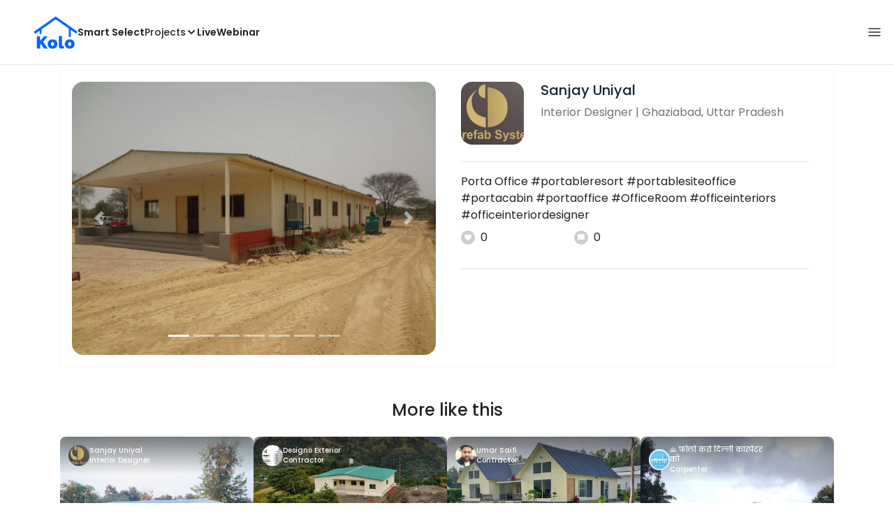

--- FILE ---
content_type: text/html; charset=utf-8
request_url: https://koloapp.in/uttar-pradesh/interior-designers/sanjay-uniyal-1--ghaziabad/posts/1629349414
body_size: 45170
content:
<!DOCTYPE html><html lang="en"><head><meta property="og:type" content="website"/><meta property="og:site_name" content="Kolo"/><link rel="apple-touch-icon" href="/favicon.ico"/><link rel="icon" type="image/x-icon" href="https://koloapp.in/favicon.ico"/><link rel="icon" type="image/png" sizes="16x16" href="https://koloapp.in/favicon-16x16.png"/><link rel="icon" type="image/png" sizes="32x32" href="https://koloapp.in/favicon-32x32.png"/><link rel="icon" type="image/png" sizes="192x192" href="https://koloapp.in/favicon-192x192.png"/><meta property="al:android:app_name" content="Kolo App"/><meta property="al:android:package" content="com.kolo.android"/><meta property="al:android:class" content="com.kolo.android.ui.launch.SplashActivity"/><link rel="stylesheet" href="https://cdn.jsdelivr.net/npm/bootstrap@4.6.0/dist/css/bootstrap.min.css"/><script type="application/ld+json">{"@context":"https://schema.org","@type":"BreadcrumbList","itemListElement":[{"@type":"ListItem","position":1,"item":{"@id":"https://koloapp.in","name":"Kolo","description":"Kolo Home Page"}},{"@type":"ListItem","position":2,"item":{"@id":"https://koloapp.in/uttar-pradesh","name":"Uttar Pradesh","description":"Professionals in Uttar Pradesh"}},{"@type":"ListItem","position":3,"item":{"@id":"https://koloapp.in/uttar-pradesh/interior-designers","name":"Interior Designer","description":"Interior Designer in Uttar Pradesh"}},{"@type":"ListItem","position":4,"item":{"@id":"https://koloapp.in/uttar-pradesh/interior-designers/sanjay-uniyal-1--ghaziabad","name":"Sanjay Uniyal","description":"Sanjay Uniyal, Interior Designer from Ghaziabad"}},{"@type":"ListItem","position":5,"item":{"name":"1629349414","@id":"https://koloapp.in/uttar-pradesh/interior-designers/sanjay-uniyal-1--ghaziabad/posts/1629349414","description":"Designs by Interior Designer Sanjay Uniyal, Ghaziabad | Kolo"}}]}</script><meta name="theme-color" content="#0066ff"/><link rel="canonical" href="https://koloapp.in/uttar-pradesh/interior-designers/sanjay-uniyal-1--ghaziabad/posts/1629349414"/><meta charSet="utf-8"/><meta name="robots" content="noindex, follow"/><meta name="p:domain_verify" content="88cd704eafda50729e7971bed0b9d871"/><meta name="viewport" content="width=device-width,initial-scale=1.0,maximum-scale=1.0,user-scalable=0"/><meta property="og:type" content="website"/><meta property="og:site_name" content="Kolo"/><meta property="og:image" name="twitter:image" content="https://i.koloapp.in/tr:n-sd/c24596fc-dbcf-ffbf-b2e3-b5597a5e3eef"/><meta property="og:title" name="twitter:title" content="Designs by Interior Designer Sanjay Uniyal, Ghaziabad | Kolo"/><meta property="og:description" name="description" content="Porta Office  #portableresort #portablesiteoffice #portacabin #portaoffice #OfficeRoom #officeinteriors #officeinteriordesigner, Find more designs by Sanjay Uniyal from Uttar Pradesh, Ghaziabad"/><meta name="twitter:description" content="Porta Office  #portableresort #portablesiteoffice #portacabin #portaoffice #OfficeRoom #officeinteriors #officeinteriordesigner, Find more designs by Sanjay Uniyal from Uttar Pradesh, Ghaziabad"/><link rel="apple-touch-icon" href="/favicon.ico"/><link rel="icon" type="image/x-icon" href="https://koloapp.in/favicon.ico"/><link rel="icon" type="image/png" sizes="16x16" href="https://koloapp.in/favicon-16x16.png"/><link rel="icon" type="image/png" sizes="32x32" href="https://koloapp.in/favicon-32x32.png"/><link rel="icon" type="image/png" sizes="192x192" href="https://koloapp.in/favicon-192x192.png"/><title>Designs by Interior Designer Sanjay Uniyal, Ghaziabad | Kolo</title><meta property="al:android:url" content="koloapp://posts/1629349414"/><meta property="al:android:app_name" content="Kolo App"/><meta property="al:android:package" content="com.kolo.android"/><meta property="al:android:class" content="com.kolo.android.ui.launch.SplashActivity"/><meta name="keywords" content="Kolo App, Home design app, Interior design tool, DIY home decor, Room planner, Design inspiration, Room layout, Interior decorating, Home improvement app, Virtual room design, Design projects, Home remodeling, Room visualization, Decorating ideas, Interior decorating tool, Design your space, Home renovation app, Design community, House decor, Interior"/><meta name="next-head-count" content="36"/><script id="newrelic_script">window.NREUM||(NREUM={});NREUM.info = {"agent":"","beacon":"bam.eu01.nr-data.net","errorBeacon":"bam.eu01.nr-data.net","licenseKey":"NRJS-642c9e7965251080f82","applicationID":"480113489","agentToken":null,"applicationTime":350.583132,"transactionName":"MhBSZQoZCEMDVUJYCgtac0QLDAldTWZZQhE1FFdU","queueTime":0,"ttGuid":"f31102d0ea47033e"}; (window.NREUM||(NREUM={})).init={privacy:{cookies_enabled:true},ajax:{deny_list:[]},feature_flags:["soft_nav"],distributed_tracing:{enabled:true}};(window.NREUM||(NREUM={})).loader_config={agentID:"538464558",accountID:"2953074",trustKey:"2953074",licenseKey:"NRJS-642c9e7965251080f82",applicationID:"480113489",browserID:"538464558"};;/*! For license information please see nr-loader-rum-1.308.0.min.js.LICENSE.txt */
(()=>{var e,t,r={163:(e,t,r)=>{"use strict";r.d(t,{j:()=>E});var n=r(384),i=r(1741);var a=r(2555);r(860).K7.genericEvents;const s="experimental.resources",o="register",c=e=>{if(!e||"string"!=typeof e)return!1;try{document.createDocumentFragment().querySelector(e)}catch{return!1}return!0};var d=r(2614),u=r(944),l=r(8122);const f="[data-nr-mask]",g=e=>(0,l.a)(e,(()=>{const e={feature_flags:[],experimental:{allow_registered_children:!1,resources:!1},mask_selector:"*",block_selector:"[data-nr-block]",mask_input_options:{color:!1,date:!1,"datetime-local":!1,email:!1,month:!1,number:!1,range:!1,search:!1,tel:!1,text:!1,time:!1,url:!1,week:!1,textarea:!1,select:!1,password:!0}};return{ajax:{deny_list:void 0,block_internal:!0,enabled:!0,autoStart:!0},api:{get allow_registered_children(){return e.feature_flags.includes(o)||e.experimental.allow_registered_children},set allow_registered_children(t){e.experimental.allow_registered_children=t},duplicate_registered_data:!1},browser_consent_mode:{enabled:!1},distributed_tracing:{enabled:void 0,exclude_newrelic_header:void 0,cors_use_newrelic_header:void 0,cors_use_tracecontext_headers:void 0,allowed_origins:void 0},get feature_flags(){return e.feature_flags},set feature_flags(t){e.feature_flags=t},generic_events:{enabled:!0,autoStart:!0},harvest:{interval:30},jserrors:{enabled:!0,autoStart:!0},logging:{enabled:!0,autoStart:!0},metrics:{enabled:!0,autoStart:!0},obfuscate:void 0,page_action:{enabled:!0},page_view_event:{enabled:!0,autoStart:!0},page_view_timing:{enabled:!0,autoStart:!0},performance:{capture_marks:!1,capture_measures:!1,capture_detail:!0,resources:{get enabled(){return e.feature_flags.includes(s)||e.experimental.resources},set enabled(t){e.experimental.resources=t},asset_types:[],first_party_domains:[],ignore_newrelic:!0}},privacy:{cookies_enabled:!0},proxy:{assets:void 0,beacon:void 0},session:{expiresMs:d.wk,inactiveMs:d.BB},session_replay:{autoStart:!0,enabled:!1,preload:!1,sampling_rate:10,error_sampling_rate:100,collect_fonts:!1,inline_images:!1,fix_stylesheets:!0,mask_all_inputs:!0,get mask_text_selector(){return e.mask_selector},set mask_text_selector(t){c(t)?e.mask_selector="".concat(t,",").concat(f):""===t||null===t?e.mask_selector=f:(0,u.R)(5,t)},get block_class(){return"nr-block"},get ignore_class(){return"nr-ignore"},get mask_text_class(){return"nr-mask"},get block_selector(){return e.block_selector},set block_selector(t){c(t)?e.block_selector+=",".concat(t):""!==t&&(0,u.R)(6,t)},get mask_input_options(){return e.mask_input_options},set mask_input_options(t){t&&"object"==typeof t?e.mask_input_options={...t,password:!0}:(0,u.R)(7,t)}},session_trace:{enabled:!0,autoStart:!0},soft_navigations:{enabled:!0,autoStart:!0},spa:{enabled:!0,autoStart:!0},ssl:void 0,user_actions:{enabled:!0,elementAttributes:["id","className","tagName","type"]}}})());var p=r(6154),m=r(9324);let h=0;const v={buildEnv:m.F3,distMethod:m.Xs,version:m.xv,originTime:p.WN},b={consented:!1},y={appMetadata:{},get consented(){return this.session?.state?.consent||b.consented},set consented(e){b.consented=e},customTransaction:void 0,denyList:void 0,disabled:!1,harvester:void 0,isolatedBacklog:!1,isRecording:!1,loaderType:void 0,maxBytes:3e4,obfuscator:void 0,onerror:void 0,ptid:void 0,releaseIds:{},session:void 0,timeKeeper:void 0,registeredEntities:[],jsAttributesMetadata:{bytes:0},get harvestCount(){return++h}},_=e=>{const t=(0,l.a)(e,y),r=Object.keys(v).reduce((e,t)=>(e[t]={value:v[t],writable:!1,configurable:!0,enumerable:!0},e),{});return Object.defineProperties(t,r)};var w=r(5701);const x=e=>{const t=e.startsWith("http");e+="/",r.p=t?e:"https://"+e};var R=r(7836),k=r(3241);const A={accountID:void 0,trustKey:void 0,agentID:void 0,licenseKey:void 0,applicationID:void 0,xpid:void 0},S=e=>(0,l.a)(e,A),T=new Set;function E(e,t={},r,s){let{init:o,info:c,loader_config:d,runtime:u={},exposed:l=!0}=t;if(!c){const e=(0,n.pV)();o=e.init,c=e.info,d=e.loader_config}e.init=g(o||{}),e.loader_config=S(d||{}),c.jsAttributes??={},p.bv&&(c.jsAttributes.isWorker=!0),e.info=(0,a.D)(c);const f=e.init,m=[c.beacon,c.errorBeacon];T.has(e.agentIdentifier)||(f.proxy.assets&&(x(f.proxy.assets),m.push(f.proxy.assets)),f.proxy.beacon&&m.push(f.proxy.beacon),e.beacons=[...m],function(e){const t=(0,n.pV)();Object.getOwnPropertyNames(i.W.prototype).forEach(r=>{const n=i.W.prototype[r];if("function"!=typeof n||"constructor"===n)return;let a=t[r];e[r]&&!1!==e.exposed&&"micro-agent"!==e.runtime?.loaderType&&(t[r]=(...t)=>{const n=e[r](...t);return a?a(...t):n})})}(e),(0,n.US)("activatedFeatures",w.B)),u.denyList=[...f.ajax.deny_list||[],...f.ajax.block_internal?m:[]],u.ptid=e.agentIdentifier,u.loaderType=r,e.runtime=_(u),T.has(e.agentIdentifier)||(e.ee=R.ee.get(e.agentIdentifier),e.exposed=l,(0,k.W)({agentIdentifier:e.agentIdentifier,drained:!!w.B?.[e.agentIdentifier],type:"lifecycle",name:"initialize",feature:void 0,data:e.config})),T.add(e.agentIdentifier)}},384:(e,t,r)=>{"use strict";r.d(t,{NT:()=>s,US:()=>u,Zm:()=>o,bQ:()=>d,dV:()=>c,pV:()=>l});var n=r(6154),i=r(1863),a=r(1910);const s={beacon:"bam.nr-data.net",errorBeacon:"bam.nr-data.net"};function o(){return n.gm.NREUM||(n.gm.NREUM={}),void 0===n.gm.newrelic&&(n.gm.newrelic=n.gm.NREUM),n.gm.NREUM}function c(){let e=o();return e.o||(e.o={ST:n.gm.setTimeout,SI:n.gm.setImmediate||n.gm.setInterval,CT:n.gm.clearTimeout,XHR:n.gm.XMLHttpRequest,REQ:n.gm.Request,EV:n.gm.Event,PR:n.gm.Promise,MO:n.gm.MutationObserver,FETCH:n.gm.fetch,WS:n.gm.WebSocket},(0,a.i)(...Object.values(e.o))),e}function d(e,t){let r=o();r.initializedAgents??={},t.initializedAt={ms:(0,i.t)(),date:new Date},r.initializedAgents[e]=t}function u(e,t){o()[e]=t}function l(){return function(){let e=o();const t=e.info||{};e.info={beacon:s.beacon,errorBeacon:s.errorBeacon,...t}}(),function(){let e=o();const t=e.init||{};e.init={...t}}(),c(),function(){let e=o();const t=e.loader_config||{};e.loader_config={...t}}(),o()}},782:(e,t,r)=>{"use strict";r.d(t,{T:()=>n});const n=r(860).K7.pageViewTiming},860:(e,t,r)=>{"use strict";r.d(t,{$J:()=>u,K7:()=>c,P3:()=>d,XX:()=>i,Yy:()=>o,df:()=>a,qY:()=>n,v4:()=>s});const n="events",i="jserrors",a="browser/blobs",s="rum",o="browser/logs",c={ajax:"ajax",genericEvents:"generic_events",jserrors:i,logging:"logging",metrics:"metrics",pageAction:"page_action",pageViewEvent:"page_view_event",pageViewTiming:"page_view_timing",sessionReplay:"session_replay",sessionTrace:"session_trace",softNav:"soft_navigations",spa:"spa"},d={[c.pageViewEvent]:1,[c.pageViewTiming]:2,[c.metrics]:3,[c.jserrors]:4,[c.spa]:5,[c.ajax]:6,[c.sessionTrace]:7,[c.softNav]:8,[c.sessionReplay]:9,[c.logging]:10,[c.genericEvents]:11},u={[c.pageViewEvent]:s,[c.pageViewTiming]:n,[c.ajax]:n,[c.spa]:n,[c.softNav]:n,[c.metrics]:i,[c.jserrors]:i,[c.sessionTrace]:a,[c.sessionReplay]:a,[c.logging]:o,[c.genericEvents]:"ins"}},944:(e,t,r)=>{"use strict";r.d(t,{R:()=>i});var n=r(3241);function i(e,t){"function"==typeof console.debug&&(console.debug("New Relic Warning: https://github.com/newrelic/newrelic-browser-agent/blob/main/docs/warning-codes.md#".concat(e),t),(0,n.W)({agentIdentifier:null,drained:null,type:"data",name:"warn",feature:"warn",data:{code:e,secondary:t}}))}},1687:(e,t,r)=>{"use strict";r.d(t,{Ak:()=>d,Ze:()=>f,x3:()=>u});var n=r(3241),i=r(7836),a=r(3606),s=r(860),o=r(2646);const c={};function d(e,t){const r={staged:!1,priority:s.P3[t]||0};l(e),c[e].get(t)||c[e].set(t,r)}function u(e,t){e&&c[e]&&(c[e].get(t)&&c[e].delete(t),p(e,t,!1),c[e].size&&g(e))}function l(e){if(!e)throw new Error("agentIdentifier required");c[e]||(c[e]=new Map)}function f(e="",t="feature",r=!1){if(l(e),!e||!c[e].get(t)||r)return p(e,t);c[e].get(t).staged=!0,g(e)}function g(e){const t=Array.from(c[e]);t.every(([e,t])=>t.staged)&&(t.sort((e,t)=>e[1].priority-t[1].priority),t.forEach(([t])=>{c[e].delete(t),p(e,t)}))}function p(e,t,r=!0){const s=e?i.ee.get(e):i.ee,c=a.i.handlers;if(!s.aborted&&s.backlog&&c){if((0,n.W)({agentIdentifier:e,type:"lifecycle",name:"drain",feature:t}),r){const e=s.backlog[t],r=c[t];if(r){for(let t=0;e&&t<e.length;++t)m(e[t],r);Object.entries(r).forEach(([e,t])=>{Object.values(t||{}).forEach(t=>{t[0]?.on&&t[0]?.context()instanceof o.y&&t[0].on(e,t[1])})})}}s.isolatedBacklog||delete c[t],s.backlog[t]=null,s.emit("drain-"+t,[])}}function m(e,t){var r=e[1];Object.values(t[r]||{}).forEach(t=>{var r=e[0];if(t[0]===r){var n=t[1],i=e[3],a=e[2];n.apply(i,a)}})}},1738:(e,t,r)=>{"use strict";r.d(t,{U:()=>g,Y:()=>f});var n=r(3241),i=r(9908),a=r(1863),s=r(944),o=r(5701),c=r(3969),d=r(8362),u=r(860),l=r(4261);function f(e,t,r,a){const f=a||r;!f||f[e]&&f[e]!==d.d.prototype[e]||(f[e]=function(){(0,i.p)(c.xV,["API/"+e+"/called"],void 0,u.K7.metrics,r.ee),(0,n.W)({agentIdentifier:r.agentIdentifier,drained:!!o.B?.[r.agentIdentifier],type:"data",name:"api",feature:l.Pl+e,data:{}});try{return t.apply(this,arguments)}catch(e){(0,s.R)(23,e)}})}function g(e,t,r,n,s){const o=e.info;null===r?delete o.jsAttributes[t]:o.jsAttributes[t]=r,(s||null===r)&&(0,i.p)(l.Pl+n,[(0,a.t)(),t,r],void 0,"session",e.ee)}},1741:(e,t,r)=>{"use strict";r.d(t,{W:()=>a});var n=r(944),i=r(4261);class a{#e(e,...t){if(this[e]!==a.prototype[e])return this[e](...t);(0,n.R)(35,e)}addPageAction(e,t){return this.#e(i.hG,e,t)}register(e){return this.#e(i.eY,e)}recordCustomEvent(e,t){return this.#e(i.fF,e,t)}setPageViewName(e,t){return this.#e(i.Fw,e,t)}setCustomAttribute(e,t,r){return this.#e(i.cD,e,t,r)}noticeError(e,t){return this.#e(i.o5,e,t)}setUserId(e,t=!1){return this.#e(i.Dl,e,t)}setApplicationVersion(e){return this.#e(i.nb,e)}setErrorHandler(e){return this.#e(i.bt,e)}addRelease(e,t){return this.#e(i.k6,e,t)}log(e,t){return this.#e(i.$9,e,t)}start(){return this.#e(i.d3)}finished(e){return this.#e(i.BL,e)}recordReplay(){return this.#e(i.CH)}pauseReplay(){return this.#e(i.Tb)}addToTrace(e){return this.#e(i.U2,e)}setCurrentRouteName(e){return this.#e(i.PA,e)}interaction(e){return this.#e(i.dT,e)}wrapLogger(e,t,r){return this.#e(i.Wb,e,t,r)}measure(e,t){return this.#e(i.V1,e,t)}consent(e){return this.#e(i.Pv,e)}}},1863:(e,t,r)=>{"use strict";function n(){return Math.floor(performance.now())}r.d(t,{t:()=>n})},1910:(e,t,r)=>{"use strict";r.d(t,{i:()=>a});var n=r(944);const i=new Map;function a(...e){return e.every(e=>{if(i.has(e))return i.get(e);const t="function"==typeof e?e.toString():"",r=t.includes("[native code]"),a=t.includes("nrWrapper");return r||a||(0,n.R)(64,e?.name||t),i.set(e,r),r})}},2555:(e,t,r)=>{"use strict";r.d(t,{D:()=>o,f:()=>s});var n=r(384),i=r(8122);const a={beacon:n.NT.beacon,errorBeacon:n.NT.errorBeacon,licenseKey:void 0,applicationID:void 0,sa:void 0,queueTime:void 0,applicationTime:void 0,ttGuid:void 0,user:void 0,account:void 0,product:void 0,extra:void 0,jsAttributes:{},userAttributes:void 0,atts:void 0,transactionName:void 0,tNamePlain:void 0};function s(e){try{return!!e.licenseKey&&!!e.errorBeacon&&!!e.applicationID}catch(e){return!1}}const o=e=>(0,i.a)(e,a)},2614:(e,t,r)=>{"use strict";r.d(t,{BB:()=>s,H3:()=>n,g:()=>d,iL:()=>c,tS:()=>o,uh:()=>i,wk:()=>a});const n="NRBA",i="SESSION",a=144e5,s=18e5,o={STARTED:"session-started",PAUSE:"session-pause",RESET:"session-reset",RESUME:"session-resume",UPDATE:"session-update"},c={SAME_TAB:"same-tab",CROSS_TAB:"cross-tab"},d={OFF:0,FULL:1,ERROR:2}},2646:(e,t,r)=>{"use strict";r.d(t,{y:()=>n});class n{constructor(e){this.contextId=e}}},2843:(e,t,r)=>{"use strict";r.d(t,{G:()=>a,u:()=>i});var n=r(3878);function i(e,t=!1,r,i){(0,n.DD)("visibilitychange",function(){if(t)return void("hidden"===document.visibilityState&&e());e(document.visibilityState)},r,i)}function a(e,t,r){(0,n.sp)("pagehide",e,t,r)}},3241:(e,t,r)=>{"use strict";r.d(t,{W:()=>a});var n=r(6154);const i="newrelic";function a(e={}){try{n.gm.dispatchEvent(new CustomEvent(i,{detail:e}))}catch(e){}}},3606:(e,t,r)=>{"use strict";r.d(t,{i:()=>a});var n=r(9908);a.on=s;var i=a.handlers={};function a(e,t,r,a){s(a||n.d,i,e,t,r)}function s(e,t,r,i,a){a||(a="feature"),e||(e=n.d);var s=t[a]=t[a]||{};(s[r]=s[r]||[]).push([e,i])}},3878:(e,t,r)=>{"use strict";function n(e,t){return{capture:e,passive:!1,signal:t}}function i(e,t,r=!1,i){window.addEventListener(e,t,n(r,i))}function a(e,t,r=!1,i){document.addEventListener(e,t,n(r,i))}r.d(t,{DD:()=>a,jT:()=>n,sp:()=>i})},3969:(e,t,r)=>{"use strict";r.d(t,{TZ:()=>n,XG:()=>o,rs:()=>i,xV:()=>s,z_:()=>a});const n=r(860).K7.metrics,i="sm",a="cm",s="storeSupportabilityMetrics",o="storeEventMetrics"},4234:(e,t,r)=>{"use strict";r.d(t,{W:()=>a});var n=r(7836),i=r(1687);class a{constructor(e,t){this.agentIdentifier=e,this.ee=n.ee.get(e),this.featureName=t,this.blocked=!1}deregisterDrain(){(0,i.x3)(this.agentIdentifier,this.featureName)}}},4261:(e,t,r)=>{"use strict";r.d(t,{$9:()=>d,BL:()=>o,CH:()=>g,Dl:()=>_,Fw:()=>y,PA:()=>h,Pl:()=>n,Pv:()=>k,Tb:()=>l,U2:()=>a,V1:()=>R,Wb:()=>x,bt:()=>b,cD:()=>v,d3:()=>w,dT:()=>c,eY:()=>p,fF:()=>f,hG:()=>i,k6:()=>s,nb:()=>m,o5:()=>u});const n="api-",i="addPageAction",a="addToTrace",s="addRelease",o="finished",c="interaction",d="log",u="noticeError",l="pauseReplay",f="recordCustomEvent",g="recordReplay",p="register",m="setApplicationVersion",h="setCurrentRouteName",v="setCustomAttribute",b="setErrorHandler",y="setPageViewName",_="setUserId",w="start",x="wrapLogger",R="measure",k="consent"},5289:(e,t,r)=>{"use strict";r.d(t,{GG:()=>s,Qr:()=>c,sB:()=>o});var n=r(3878),i=r(6389);function a(){return"undefined"==typeof document||"complete"===document.readyState}function s(e,t){if(a())return e();const r=(0,i.J)(e),s=setInterval(()=>{a()&&(clearInterval(s),r())},500);(0,n.sp)("load",r,t)}function o(e){if(a())return e();(0,n.DD)("DOMContentLoaded",e)}function c(e){if(a())return e();(0,n.sp)("popstate",e)}},5607:(e,t,r)=>{"use strict";r.d(t,{W:()=>n});const n=(0,r(9566).bz)()},5701:(e,t,r)=>{"use strict";r.d(t,{B:()=>a,t:()=>s});var n=r(3241);const i=new Set,a={};function s(e,t){const r=t.agentIdentifier;a[r]??={},e&&"object"==typeof e&&(i.has(r)||(t.ee.emit("rumresp",[e]),a[r]=e,i.add(r),(0,n.W)({agentIdentifier:r,loaded:!0,drained:!0,type:"lifecycle",name:"load",feature:void 0,data:e})))}},6154:(e,t,r)=>{"use strict";r.d(t,{OF:()=>c,RI:()=>i,WN:()=>u,bv:()=>a,eN:()=>l,gm:()=>s,mw:()=>o,sb:()=>d});var n=r(1863);const i="undefined"!=typeof window&&!!window.document,a="undefined"!=typeof WorkerGlobalScope&&("undefined"!=typeof self&&self instanceof WorkerGlobalScope&&self.navigator instanceof WorkerNavigator||"undefined"!=typeof globalThis&&globalThis instanceof WorkerGlobalScope&&globalThis.navigator instanceof WorkerNavigator),s=i?window:"undefined"!=typeof WorkerGlobalScope&&("undefined"!=typeof self&&self instanceof WorkerGlobalScope&&self||"undefined"!=typeof globalThis&&globalThis instanceof WorkerGlobalScope&&globalThis),o=Boolean("hidden"===s?.document?.visibilityState),c=/iPad|iPhone|iPod/.test(s.navigator?.userAgent),d=c&&"undefined"==typeof SharedWorker,u=((()=>{const e=s.navigator?.userAgent?.match(/Firefox[/\s](\d+\.\d+)/);Array.isArray(e)&&e.length>=2&&e[1]})(),Date.now()-(0,n.t)()),l=()=>"undefined"!=typeof PerformanceNavigationTiming&&s?.performance?.getEntriesByType("navigation")?.[0]?.responseStart},6389:(e,t,r)=>{"use strict";function n(e,t=500,r={}){const n=r?.leading||!1;let i;return(...r)=>{n&&void 0===i&&(e.apply(this,r),i=setTimeout(()=>{i=clearTimeout(i)},t)),n||(clearTimeout(i),i=setTimeout(()=>{e.apply(this,r)},t))}}function i(e){let t=!1;return(...r)=>{t||(t=!0,e.apply(this,r))}}r.d(t,{J:()=>i,s:()=>n})},6630:(e,t,r)=>{"use strict";r.d(t,{T:()=>n});const n=r(860).K7.pageViewEvent},7699:(e,t,r)=>{"use strict";r.d(t,{It:()=>a,KC:()=>o,No:()=>i,qh:()=>s});var n=r(860);const i=16e3,a=1e6,s="SESSION_ERROR",o={[n.K7.logging]:!0,[n.K7.genericEvents]:!1,[n.K7.jserrors]:!1,[n.K7.ajax]:!1}},7836:(e,t,r)=>{"use strict";r.d(t,{P:()=>o,ee:()=>c});var n=r(384),i=r(8990),a=r(2646),s=r(5607);const o="nr@context:".concat(s.W),c=function e(t,r){var n={},s={},u={},l=!1;try{l=16===r.length&&d.initializedAgents?.[r]?.runtime.isolatedBacklog}catch(e){}var f={on:p,addEventListener:p,removeEventListener:function(e,t){var r=n[e];if(!r)return;for(var i=0;i<r.length;i++)r[i]===t&&r.splice(i,1)},emit:function(e,r,n,i,a){!1!==a&&(a=!0);if(c.aborted&&!i)return;t&&a&&t.emit(e,r,n);var o=g(n);m(e).forEach(e=>{e.apply(o,r)});var d=v()[s[e]];d&&d.push([f,e,r,o]);return o},get:h,listeners:m,context:g,buffer:function(e,t){const r=v();if(t=t||"feature",f.aborted)return;Object.entries(e||{}).forEach(([e,n])=>{s[n]=t,t in r||(r[t]=[])})},abort:function(){f._aborted=!0,Object.keys(f.backlog).forEach(e=>{delete f.backlog[e]})},isBuffering:function(e){return!!v()[s[e]]},debugId:r,backlog:l?{}:t&&"object"==typeof t.backlog?t.backlog:{},isolatedBacklog:l};return Object.defineProperty(f,"aborted",{get:()=>{let e=f._aborted||!1;return e||(t&&(e=t.aborted),e)}}),f;function g(e){return e&&e instanceof a.y?e:e?(0,i.I)(e,o,()=>new a.y(o)):new a.y(o)}function p(e,t){n[e]=m(e).concat(t)}function m(e){return n[e]||[]}function h(t){return u[t]=u[t]||e(f,t)}function v(){return f.backlog}}(void 0,"globalEE"),d=(0,n.Zm)();d.ee||(d.ee=c)},8122:(e,t,r)=>{"use strict";r.d(t,{a:()=>i});var n=r(944);function i(e,t){try{if(!e||"object"!=typeof e)return(0,n.R)(3);if(!t||"object"!=typeof t)return(0,n.R)(4);const r=Object.create(Object.getPrototypeOf(t),Object.getOwnPropertyDescriptors(t)),a=0===Object.keys(r).length?e:r;for(let s in a)if(void 0!==e[s])try{if(null===e[s]){r[s]=null;continue}Array.isArray(e[s])&&Array.isArray(t[s])?r[s]=Array.from(new Set([...e[s],...t[s]])):"object"==typeof e[s]&&"object"==typeof t[s]?r[s]=i(e[s],t[s]):r[s]=e[s]}catch(e){r[s]||(0,n.R)(1,e)}return r}catch(e){(0,n.R)(2,e)}}},8362:(e,t,r)=>{"use strict";r.d(t,{d:()=>a});var n=r(9566),i=r(1741);class a extends i.W{agentIdentifier=(0,n.LA)(16)}},8374:(e,t,r)=>{r.nc=(()=>{try{return document?.currentScript?.nonce}catch(e){}return""})()},8990:(e,t,r)=>{"use strict";r.d(t,{I:()=>i});var n=Object.prototype.hasOwnProperty;function i(e,t,r){if(n.call(e,t))return e[t];var i=r();if(Object.defineProperty&&Object.keys)try{return Object.defineProperty(e,t,{value:i,writable:!0,enumerable:!1}),i}catch(e){}return e[t]=i,i}},9324:(e,t,r)=>{"use strict";r.d(t,{F3:()=>i,Xs:()=>a,xv:()=>n});const n="1.308.0",i="PROD",a="CDN"},9566:(e,t,r)=>{"use strict";r.d(t,{LA:()=>o,bz:()=>s});var n=r(6154);const i="xxxxxxxx-xxxx-4xxx-yxxx-xxxxxxxxxxxx";function a(e,t){return e?15&e[t]:16*Math.random()|0}function s(){const e=n.gm?.crypto||n.gm?.msCrypto;let t,r=0;return e&&e.getRandomValues&&(t=e.getRandomValues(new Uint8Array(30))),i.split("").map(e=>"x"===e?a(t,r++).toString(16):"y"===e?(3&a()|8).toString(16):e).join("")}function o(e){const t=n.gm?.crypto||n.gm?.msCrypto;let r,i=0;t&&t.getRandomValues&&(r=t.getRandomValues(new Uint8Array(e)));const s=[];for(var o=0;o<e;o++)s.push(a(r,i++).toString(16));return s.join("")}},9908:(e,t,r)=>{"use strict";r.d(t,{d:()=>n,p:()=>i});var n=r(7836).ee.get("handle");function i(e,t,r,i,a){a?(a.buffer([e],i),a.emit(e,t,r)):(n.buffer([e],i),n.emit(e,t,r))}}},n={};function i(e){var t=n[e];if(void 0!==t)return t.exports;var a=n[e]={exports:{}};return r[e](a,a.exports,i),a.exports}i.m=r,i.d=(e,t)=>{for(var r in t)i.o(t,r)&&!i.o(e,r)&&Object.defineProperty(e,r,{enumerable:!0,get:t[r]})},i.f={},i.e=e=>Promise.all(Object.keys(i.f).reduce((t,r)=>(i.f[r](e,t),t),[])),i.u=e=>"nr-rum-1.308.0.min.js",i.o=(e,t)=>Object.prototype.hasOwnProperty.call(e,t),e={},t="NRBA-1.308.0.PROD:",i.l=(r,n,a,s)=>{if(e[r])e[r].push(n);else{var o,c;if(void 0!==a)for(var d=document.getElementsByTagName("script"),u=0;u<d.length;u++){var l=d[u];if(l.getAttribute("src")==r||l.getAttribute("data-webpack")==t+a){o=l;break}}if(!o){c=!0;var f={296:"sha512-+MIMDsOcckGXa1EdWHqFNv7P+JUkd5kQwCBr3KE6uCvnsBNUrdSt4a/3/L4j4TxtnaMNjHpza2/erNQbpacJQA=="};(o=document.createElement("script")).charset="utf-8",i.nc&&o.setAttribute("nonce",i.nc),o.setAttribute("data-webpack",t+a),o.src=r,0!==o.src.indexOf(window.location.origin+"/")&&(o.crossOrigin="anonymous"),f[s]&&(o.integrity=f[s])}e[r]=[n];var g=(t,n)=>{o.onerror=o.onload=null,clearTimeout(p);var i=e[r];if(delete e[r],o.parentNode&&o.parentNode.removeChild(o),i&&i.forEach(e=>e(n)),t)return t(n)},p=setTimeout(g.bind(null,void 0,{type:"timeout",target:o}),12e4);o.onerror=g.bind(null,o.onerror),o.onload=g.bind(null,o.onload),c&&document.head.appendChild(o)}},i.r=e=>{"undefined"!=typeof Symbol&&Symbol.toStringTag&&Object.defineProperty(e,Symbol.toStringTag,{value:"Module"}),Object.defineProperty(e,"__esModule",{value:!0})},i.p="https://js-agent.newrelic.com/",(()=>{var e={374:0,840:0};i.f.j=(t,r)=>{var n=i.o(e,t)?e[t]:void 0;if(0!==n)if(n)r.push(n[2]);else{var a=new Promise((r,i)=>n=e[t]=[r,i]);r.push(n[2]=a);var s=i.p+i.u(t),o=new Error;i.l(s,r=>{if(i.o(e,t)&&(0!==(n=e[t])&&(e[t]=void 0),n)){var a=r&&("load"===r.type?"missing":r.type),s=r&&r.target&&r.target.src;o.message="Loading chunk "+t+" failed: ("+a+": "+s+")",o.name="ChunkLoadError",o.type=a,o.request=s,n[1](o)}},"chunk-"+t,t)}};var t=(t,r)=>{var n,a,[s,o,c]=r,d=0;if(s.some(t=>0!==e[t])){for(n in o)i.o(o,n)&&(i.m[n]=o[n]);if(c)c(i)}for(t&&t(r);d<s.length;d++)a=s[d],i.o(e,a)&&e[a]&&e[a][0](),e[a]=0},r=self["webpackChunk:NRBA-1.308.0.PROD"]=self["webpackChunk:NRBA-1.308.0.PROD"]||[];r.forEach(t.bind(null,0)),r.push=t.bind(null,r.push.bind(r))})(),(()=>{"use strict";i(8374);var e=i(8362),t=i(860);const r=Object.values(t.K7);var n=i(163);var a=i(9908),s=i(1863),o=i(4261),c=i(1738);var d=i(1687),u=i(4234),l=i(5289),f=i(6154),g=i(944),p=i(384);const m=e=>f.RI&&!0===e?.privacy.cookies_enabled;function h(e){return!!(0,p.dV)().o.MO&&m(e)&&!0===e?.session_trace.enabled}var v=i(6389),b=i(7699);class y extends u.W{constructor(e,t){super(e.agentIdentifier,t),this.agentRef=e,this.abortHandler=void 0,this.featAggregate=void 0,this.loadedSuccessfully=void 0,this.onAggregateImported=new Promise(e=>{this.loadedSuccessfully=e}),this.deferred=Promise.resolve(),!1===e.init[this.featureName].autoStart?this.deferred=new Promise((t,r)=>{this.ee.on("manual-start-all",(0,v.J)(()=>{(0,d.Ak)(e.agentIdentifier,this.featureName),t()}))}):(0,d.Ak)(e.agentIdentifier,t)}importAggregator(e,t,r={}){if(this.featAggregate)return;const n=async()=>{let n;await this.deferred;try{if(m(e.init)){const{setupAgentSession:t}=await i.e(296).then(i.bind(i,3305));n=t(e)}}catch(e){(0,g.R)(20,e),this.ee.emit("internal-error",[e]),(0,a.p)(b.qh,[e],void 0,this.featureName,this.ee)}try{if(!this.#t(this.featureName,n,e.init))return(0,d.Ze)(this.agentIdentifier,this.featureName),void this.loadedSuccessfully(!1);const{Aggregate:i}=await t();this.featAggregate=new i(e,r),e.runtime.harvester.initializedAggregates.push(this.featAggregate),this.loadedSuccessfully(!0)}catch(e){(0,g.R)(34,e),this.abortHandler?.(),(0,d.Ze)(this.agentIdentifier,this.featureName,!0),this.loadedSuccessfully(!1),this.ee&&this.ee.abort()}};f.RI?(0,l.GG)(()=>n(),!0):n()}#t(e,r,n){if(this.blocked)return!1;switch(e){case t.K7.sessionReplay:return h(n)&&!!r;case t.K7.sessionTrace:return!!r;default:return!0}}}var _=i(6630),w=i(2614),x=i(3241);class R extends y{static featureName=_.T;constructor(e){var t;super(e,_.T),this.setupInspectionEvents(e.agentIdentifier),t=e,(0,c.Y)(o.Fw,function(e,r){"string"==typeof e&&("/"!==e.charAt(0)&&(e="/"+e),t.runtime.customTransaction=(r||"http://custom.transaction")+e,(0,a.p)(o.Pl+o.Fw,[(0,s.t)()],void 0,void 0,t.ee))},t),this.importAggregator(e,()=>i.e(296).then(i.bind(i,3943)))}setupInspectionEvents(e){const t=(t,r)=>{t&&(0,x.W)({agentIdentifier:e,timeStamp:t.timeStamp,loaded:"complete"===t.target.readyState,type:"window",name:r,data:t.target.location+""})};(0,l.sB)(e=>{t(e,"DOMContentLoaded")}),(0,l.GG)(e=>{t(e,"load")}),(0,l.Qr)(e=>{t(e,"navigate")}),this.ee.on(w.tS.UPDATE,(t,r)=>{(0,x.W)({agentIdentifier:e,type:"lifecycle",name:"session",data:r})})}}class k extends e.d{constructor(e){var t;(super(),f.gm)?(this.features={},(0,p.bQ)(this.agentIdentifier,this),this.desiredFeatures=new Set(e.features||[]),this.desiredFeatures.add(R),(0,n.j)(this,e,e.loaderType||"agent"),t=this,(0,c.Y)(o.cD,function(e,r,n=!1){if("string"==typeof e){if(["string","number","boolean"].includes(typeof r)||null===r)return(0,c.U)(t,e,r,o.cD,n);(0,g.R)(40,typeof r)}else(0,g.R)(39,typeof e)},t),function(e){(0,c.Y)(o.Dl,function(t,r=!1){if("string"!=typeof t&&null!==t)return void(0,g.R)(41,typeof t);const n=e.info.jsAttributes["enduser.id"];r&&null!=n&&n!==t?(0,a.p)(o.Pl+"setUserIdAndResetSession",[t],void 0,"session",e.ee):(0,c.U)(e,"enduser.id",t,o.Dl,!0)},e)}(this),function(e){(0,c.Y)(o.nb,function(t){if("string"==typeof t||null===t)return(0,c.U)(e,"application.version",t,o.nb,!1);(0,g.R)(42,typeof t)},e)}(this),function(e){(0,c.Y)(o.d3,function(){e.ee.emit("manual-start-all")},e)}(this),function(e){(0,c.Y)(o.Pv,function(t=!0){if("boolean"==typeof t){if((0,a.p)(o.Pl+o.Pv,[t],void 0,"session",e.ee),e.runtime.consented=t,t){const t=e.features.page_view_event;t.onAggregateImported.then(e=>{const r=t.featAggregate;e&&!r.sentRum&&r.sendRum()})}}else(0,g.R)(65,typeof t)},e)}(this),this.run()):(0,g.R)(21)}get config(){return{info:this.info,init:this.init,loader_config:this.loader_config,runtime:this.runtime}}get api(){return this}run(){try{const e=function(e){const t={};return r.forEach(r=>{t[r]=!!e[r]?.enabled}),t}(this.init),n=[...this.desiredFeatures];n.sort((e,r)=>t.P3[e.featureName]-t.P3[r.featureName]),n.forEach(r=>{if(!e[r.featureName]&&r.featureName!==t.K7.pageViewEvent)return;if(r.featureName===t.K7.spa)return void(0,g.R)(67);const n=function(e){switch(e){case t.K7.ajax:return[t.K7.jserrors];case t.K7.sessionTrace:return[t.K7.ajax,t.K7.pageViewEvent];case t.K7.sessionReplay:return[t.K7.sessionTrace];case t.K7.pageViewTiming:return[t.K7.pageViewEvent];default:return[]}}(r.featureName).filter(e=>!(e in this.features));n.length>0&&(0,g.R)(36,{targetFeature:r.featureName,missingDependencies:n}),this.features[r.featureName]=new r(this)})}catch(e){(0,g.R)(22,e);for(const e in this.features)this.features[e].abortHandler?.();const t=(0,p.Zm)();delete t.initializedAgents[this.agentIdentifier]?.features,delete this.sharedAggregator;return t.ee.get(this.agentIdentifier).abort(),!1}}}var A=i(2843),S=i(782);class T extends y{static featureName=S.T;constructor(e){super(e,S.T),f.RI&&((0,A.u)(()=>(0,a.p)("docHidden",[(0,s.t)()],void 0,S.T,this.ee),!0),(0,A.G)(()=>(0,a.p)("winPagehide",[(0,s.t)()],void 0,S.T,this.ee)),this.importAggregator(e,()=>i.e(296).then(i.bind(i,2117))))}}var E=i(3969);class I extends y{static featureName=E.TZ;constructor(e){super(e,E.TZ),f.RI&&document.addEventListener("securitypolicyviolation",e=>{(0,a.p)(E.xV,["Generic/CSPViolation/Detected"],void 0,this.featureName,this.ee)}),this.importAggregator(e,()=>i.e(296).then(i.bind(i,9623)))}}new k({features:[R,T,I],loaderType:"lite"})})()})();</script><link rel="preconnect" href="https://i.koloapp.in" crossorigin=""/><link rel="preconnect" href="https://fonts.gstatic.com" crossorigin /><link rel="preload" href="/_next/static/media/9e82d62334b205f4-s.p.woff2" as="font" type="font/woff2" crossorigin="anonymous" data-next-font="size-adjust"/><link rel="preload" href="/_next/static/media/4c285fdca692ea22-s.p.woff2" as="font" type="font/woff2" crossorigin="anonymous" data-next-font="size-adjust"/><link rel="preload" href="/_next/static/media/eafabf029ad39a43-s.p.woff2" as="font" type="font/woff2" crossorigin="anonymous" data-next-font="size-adjust"/><link rel="preload" href="/_next/static/media/8888a3826f4a3af4-s.p.woff2" as="font" type="font/woff2" crossorigin="anonymous" data-next-font="size-adjust"/><link rel="preload" href="/_next/static/media/0484562807a97172-s.p.woff2" as="font" type="font/woff2" crossorigin="anonymous" data-next-font="size-adjust"/><link rel="preload" href="/_next/static/css/a52397cf1a1f0867.css" as="style"/><link rel="stylesheet" href="/_next/static/css/a52397cf1a1f0867.css" data-n-g=""/><link rel="preload" href="/_next/static/css/04d7f1e9fff99a9c.css" as="style"/><link rel="stylesheet" href="/_next/static/css/04d7f1e9fff99a9c.css" data-n-p=""/><link rel="preload" href="/_next/static/css/b88e21b3d2b3161c.css" as="style"/><link rel="stylesheet" href="/_next/static/css/b88e21b3d2b3161c.css" data-n-p=""/><noscript data-n-css=""></noscript><script defer="" nomodule="" src="/_next/static/chunks/polyfills-78c92fac7aa8fdd8.js"></script><script defer="" src="/_next/static/chunks/417-f0cdb47b46e64b30.js"></script><script defer="" src="/_next/static/chunks/1510.b78e0bff2cc625ac.js"></script><script defer="" src="/_next/static/chunks/6155-dd8df6a2013775f2.js"></script><script defer="" src="/_next/static/chunks/297.00d46fb0481ae46d.js"></script><script src="/_next/static/chunks/webpack-dd7ea7ebc62af459.js" defer=""></script><script src="/_next/static/chunks/framework-857926ca2791a411.js" defer=""></script><script src="/_next/static/chunks/main-1ee337f48fdc1442.js" defer=""></script><script src="/_next/static/chunks/pages/_app-36c6478c1fd0f2aa.js" defer=""></script><script src="/_next/static/chunks/1a48c3c1-ee7b17cc68b2a087.js" defer=""></script><script src="/_next/static/chunks/d6e1aeb5-686efbe743bd45da.js" defer=""></script><script src="/_next/static/chunks/135-c2bbc14dbfc2e4c7.js" defer=""></script><script src="/_next/static/chunks/4008-c6efc114291d2586.js" defer=""></script><script src="/_next/static/chunks/4416-ff3d734a6b0e1a0b.js" defer=""></script><script src="/_next/static/chunks/2106-ab8dc6126aa1075f.js" defer=""></script><script src="/_next/static/chunks/5719-667beef73601bae7.js" defer=""></script><script src="/_next/static/chunks/3801-33d49f848d19d426.js" defer=""></script><script src="/_next/static/chunks/9720-d9bdbbe7c2732a24.js" defer=""></script><script src="/_next/static/chunks/5129-e0d0bae27f3ec3db.js" defer=""></script><script src="/_next/static/chunks/997-d4b007b84438984c.js" defer=""></script><script src="/_next/static/chunks/5020-5fa867d62a90fd2c.js" defer=""></script><script src="/_next/static/chunks/247-81e9f4f35ea0c224.js" defer=""></script><script src="/_next/static/chunks/pages/posts/%5BpostId%5D-c3412458b1c00a10.js" defer=""></script><script src="/_next/static/1Mn7Blw4I1QETZVOfELRX/_buildManifest.js" defer=""></script><script src="/_next/static/1Mn7Blw4I1QETZVOfELRX/_ssgManifest.js" defer=""></script><style data-styled="" data-styled-version="5.3.11">.open-modal{overflow:hidden;display:none;}/*!sc*/
data-styled.g1[id="sc-global-ekWeKV1"]{content:"sc-global-ekWeKV1,"}/*!sc*/
.eNAVVE{margin:0px;padding:0px;display:-webkit-box;-webkit-line-clamp:2;-webkit-box-orient:vertical;overflow:hidden;}/*!sc*/
data-styled.g2[id="sc-e4dc91bf-0"]{content:"eNAVVE,"}/*!sc*/
.bDqxzl{border-radius:50%;object-fit:cover;}/*!sc*/
data-styled.g8[id="sc-a71b9cfc-1"]{content:"bDqxzl,"}/*!sc*/
.lehHJf{display:-webkit-box;display:-webkit-flex;display:-ms-flexbox;display:flex;-webkit-align-items:center;-webkit-box-align:center;-ms-flex-align:center;align-items:center;gap:0.5rem;-webkit-flex-wrap:wrap;-ms-flex-wrap:wrap;flex-wrap:wrap;}/*!sc*/
.lehHJf img{height:3rem;width:auto;}/*!sc*/
data-styled.g13[id="sc-dabc6abb-0"]{content:"lehHJf,"}/*!sc*/
.iXBFSl{width:100%;}/*!sc*/
data-styled.g14[id="sc-5ee8d839-0"]{content:"iXBFSl,"}/*!sc*/
.ePjJMT{display:grid;grid-template-columns:1fr 1fr;margin-top:20px;}/*!sc*/
.ePjJMT h2{font-size:28px;font-weight:600;line-height:130%;}/*!sc*/
@media (max-width:768px){.ePjJMT{grid-template-columns:1fr;justify-items:center;text-align:center;}}/*!sc*/
data-styled.g15[id="sc-5ee8d839-1"]{content:"ePjJMT,"}/*!sc*/
.kWdZvs{display:-webkit-box;display:-webkit-flex;display:-ms-flexbox;display:flex;-webkit-box-pack:left;-webkit-justify-content:left;-ms-flex-pack:left;justify-content:left;}/*!sc*/
data-styled.g16[id="sc-ef27adc9-0"]{content:"kWdZvs,"}/*!sc*/
.eIoEPg{width:65%;}/*!sc*/
data-styled.g17[id="sc-ef27adc9-1"]{content:"eIoEPg,"}/*!sc*/
.kZWbQQ{display:-webkit-box;display:-webkit-flex;display:-ms-flexbox;display:flex;-webkit-flex-direction:column;-ms-flex-direction:column;flex-direction:column;}/*!sc*/
data-styled.g18[id="sc-cc362fe1-0"]{content:"kZWbQQ,"}/*!sc*/
.gygsQF{font-family:var(--font-poppins) !important;font-weight:600;font-size:14px;color:#5d5fef;}/*!sc*/
data-styled.g19[id="sc-cc362fe1-1"]{content:"gygsQF,"}/*!sc*/
.kgHRgO{font-size:1rem;margin-top:4px;}/*!sc*/
data-styled.g20[id="sc-cc362fe1-2"]{content:"kgHRgO,"}/*!sc*/
.bSGhqv{font-family:var(--font-poppins) !important;font-weight:400;font-size:12px;}/*!sc*/
data-styled.g21[id="sc-cc362fe1-3"]{content:"bSGhqv,"}/*!sc*/
.eyekGY{position:relative;}/*!sc*/
data-styled.g25[id="sc-ce7e9643-1"]{content:"eyekGY,"}/*!sc*/
.kogAMf{font-family:var(--font-poppins) !important;font-weight:500;font-size:12px;margin-top:8px;}/*!sc*/
data-styled.g26[id="sc-ce7e9643-2"]{content:"kogAMf,"}/*!sc*/
</style><style data-href="https://fonts.googleapis.com/css2?family=Rubik:wght@400;500;600;700;800&display=swap">@font-face{font-family:'Rubik';font-style:normal;font-weight:400;font-display:swap;src:url(https://fonts.gstatic.com/l/font?kit=iJWZBXyIfDnIV5PNhY1KTN7Z-Yh-B4i1Uw&skey=cee854e66788286d&v=v31) format('woff')}@font-face{font-family:'Rubik';font-style:normal;font-weight:500;font-display:swap;src:url(https://fonts.gstatic.com/l/font?kit=iJWZBXyIfDnIV5PNhY1KTN7Z-Yh-NYi1Uw&skey=cee854e66788286d&v=v31) format('woff')}@font-face{font-family:'Rubik';font-style:normal;font-weight:600;font-display:swap;src:url(https://fonts.gstatic.com/l/font?kit=iJWZBXyIfDnIV5PNhY1KTN7Z-Yh-2Y-1Uw&skey=cee854e66788286d&v=v31) format('woff')}@font-face{font-family:'Rubik';font-style:normal;font-weight:700;font-display:swap;src:url(https://fonts.gstatic.com/l/font?kit=iJWZBXyIfDnIV5PNhY1KTN7Z-Yh-4I-1Uw&skey=cee854e66788286d&v=v31) format('woff')}@font-face{font-family:'Rubik';font-style:normal;font-weight:800;font-display:swap;src:url(https://fonts.gstatic.com/l/font?kit=iJWZBXyIfDnIV5PNhY1KTN7Z-Yh-h4-1Uw&skey=cee854e66788286d&v=v31) format('woff')}@font-face{font-family:'Rubik';font-style:normal;font-weight:400;font-display:swap;src:url(https://fonts.gstatic.com/s/rubik/v31/iJWKBXyIfDnIV7nErXyw023e1Ik.woff2) format('woff2');unicode-range:U+0600-06FF,U+0750-077F,U+0870-088E,U+0890-0891,U+0897-08E1,U+08E3-08FF,U+200C-200E,U+2010-2011,U+204F,U+2E41,U+FB50-FDFF,U+FE70-FE74,U+FE76-FEFC,U+102E0-102FB,U+10E60-10E7E,U+10EC2-10EC4,U+10EFC-10EFF,U+1EE00-1EE03,U+1EE05-1EE1F,U+1EE21-1EE22,U+1EE24,U+1EE27,U+1EE29-1EE32,U+1EE34-1EE37,U+1EE39,U+1EE3B,U+1EE42,U+1EE47,U+1EE49,U+1EE4B,U+1EE4D-1EE4F,U+1EE51-1EE52,U+1EE54,U+1EE57,U+1EE59,U+1EE5B,U+1EE5D,U+1EE5F,U+1EE61-1EE62,U+1EE64,U+1EE67-1EE6A,U+1EE6C-1EE72,U+1EE74-1EE77,U+1EE79-1EE7C,U+1EE7E,U+1EE80-1EE89,U+1EE8B-1EE9B,U+1EEA1-1EEA3,U+1EEA5-1EEA9,U+1EEAB-1EEBB,U+1EEF0-1EEF1}@font-face{font-family:'Rubik';font-style:normal;font-weight:400;font-display:swap;src:url(https://fonts.gstatic.com/s/rubik/v31/iJWKBXyIfDnIV7nMrXyw023e1Ik.woff2) format('woff2');unicode-range:U+0460-052F,U+1C80-1C8A,U+20B4,U+2DE0-2DFF,U+A640-A69F,U+FE2E-FE2F}@font-face{font-family:'Rubik';font-style:normal;font-weight:400;font-display:swap;src:url(https://fonts.gstatic.com/s/rubik/v31/iJWKBXyIfDnIV7nFrXyw023e1Ik.woff2) format('woff2');unicode-range:U+0301,U+0400-045F,U+0490-0491,U+04B0-04B1,U+2116}@font-face{font-family:'Rubik';font-style:normal;font-weight:400;font-display:swap;src:url(https://fonts.gstatic.com/s/rubik/v31/iJWKBXyIfDnIV7nDrXyw023e1Ik.woff2) format('woff2');unicode-range:U+0307-0308,U+0590-05FF,U+200C-2010,U+20AA,U+25CC,U+FB1D-FB4F}@font-face{font-family:'Rubik';font-style:normal;font-weight:400;font-display:swap;src:url(https://fonts.gstatic.com/s/rubik/v31/iJWKBXyIfDnIV7nPrXyw023e1Ik.woff2) format('woff2');unicode-range:U+0100-02BA,U+02BD-02C5,U+02C7-02CC,U+02CE-02D7,U+02DD-02FF,U+0304,U+0308,U+0329,U+1D00-1DBF,U+1E00-1E9F,U+1EF2-1EFF,U+2020,U+20A0-20AB,U+20AD-20C0,U+2113,U+2C60-2C7F,U+A720-A7FF}@font-face{font-family:'Rubik';font-style:normal;font-weight:400;font-display:swap;src:url(https://fonts.gstatic.com/s/rubik/v31/iJWKBXyIfDnIV7nBrXyw023e.woff2) format('woff2');unicode-range:U+0000-00FF,U+0131,U+0152-0153,U+02BB-02BC,U+02C6,U+02DA,U+02DC,U+0304,U+0308,U+0329,U+2000-206F,U+20AC,U+2122,U+2191,U+2193,U+2212,U+2215,U+FEFF,U+FFFD}@font-face{font-family:'Rubik';font-style:normal;font-weight:500;font-display:swap;src:url(https://fonts.gstatic.com/s/rubik/v31/iJWKBXyIfDnIV7nErXyw023e1Ik.woff2) format('woff2');unicode-range:U+0600-06FF,U+0750-077F,U+0870-088E,U+0890-0891,U+0897-08E1,U+08E3-08FF,U+200C-200E,U+2010-2011,U+204F,U+2E41,U+FB50-FDFF,U+FE70-FE74,U+FE76-FEFC,U+102E0-102FB,U+10E60-10E7E,U+10EC2-10EC4,U+10EFC-10EFF,U+1EE00-1EE03,U+1EE05-1EE1F,U+1EE21-1EE22,U+1EE24,U+1EE27,U+1EE29-1EE32,U+1EE34-1EE37,U+1EE39,U+1EE3B,U+1EE42,U+1EE47,U+1EE49,U+1EE4B,U+1EE4D-1EE4F,U+1EE51-1EE52,U+1EE54,U+1EE57,U+1EE59,U+1EE5B,U+1EE5D,U+1EE5F,U+1EE61-1EE62,U+1EE64,U+1EE67-1EE6A,U+1EE6C-1EE72,U+1EE74-1EE77,U+1EE79-1EE7C,U+1EE7E,U+1EE80-1EE89,U+1EE8B-1EE9B,U+1EEA1-1EEA3,U+1EEA5-1EEA9,U+1EEAB-1EEBB,U+1EEF0-1EEF1}@font-face{font-family:'Rubik';font-style:normal;font-weight:500;font-display:swap;src:url(https://fonts.gstatic.com/s/rubik/v31/iJWKBXyIfDnIV7nMrXyw023e1Ik.woff2) format('woff2');unicode-range:U+0460-052F,U+1C80-1C8A,U+20B4,U+2DE0-2DFF,U+A640-A69F,U+FE2E-FE2F}@font-face{font-family:'Rubik';font-style:normal;font-weight:500;font-display:swap;src:url(https://fonts.gstatic.com/s/rubik/v31/iJWKBXyIfDnIV7nFrXyw023e1Ik.woff2) format('woff2');unicode-range:U+0301,U+0400-045F,U+0490-0491,U+04B0-04B1,U+2116}@font-face{font-family:'Rubik';font-style:normal;font-weight:500;font-display:swap;src:url(https://fonts.gstatic.com/s/rubik/v31/iJWKBXyIfDnIV7nDrXyw023e1Ik.woff2) format('woff2');unicode-range:U+0307-0308,U+0590-05FF,U+200C-2010,U+20AA,U+25CC,U+FB1D-FB4F}@font-face{font-family:'Rubik';font-style:normal;font-weight:500;font-display:swap;src:url(https://fonts.gstatic.com/s/rubik/v31/iJWKBXyIfDnIV7nPrXyw023e1Ik.woff2) format('woff2');unicode-range:U+0100-02BA,U+02BD-02C5,U+02C7-02CC,U+02CE-02D7,U+02DD-02FF,U+0304,U+0308,U+0329,U+1D00-1DBF,U+1E00-1E9F,U+1EF2-1EFF,U+2020,U+20A0-20AB,U+20AD-20C0,U+2113,U+2C60-2C7F,U+A720-A7FF}@font-face{font-family:'Rubik';font-style:normal;font-weight:500;font-display:swap;src:url(https://fonts.gstatic.com/s/rubik/v31/iJWKBXyIfDnIV7nBrXyw023e.woff2) format('woff2');unicode-range:U+0000-00FF,U+0131,U+0152-0153,U+02BB-02BC,U+02C6,U+02DA,U+02DC,U+0304,U+0308,U+0329,U+2000-206F,U+20AC,U+2122,U+2191,U+2193,U+2212,U+2215,U+FEFF,U+FFFD}@font-face{font-family:'Rubik';font-style:normal;font-weight:600;font-display:swap;src:url(https://fonts.gstatic.com/s/rubik/v31/iJWKBXyIfDnIV7nErXyw023e1Ik.woff2) format('woff2');unicode-range:U+0600-06FF,U+0750-077F,U+0870-088E,U+0890-0891,U+0897-08E1,U+08E3-08FF,U+200C-200E,U+2010-2011,U+204F,U+2E41,U+FB50-FDFF,U+FE70-FE74,U+FE76-FEFC,U+102E0-102FB,U+10E60-10E7E,U+10EC2-10EC4,U+10EFC-10EFF,U+1EE00-1EE03,U+1EE05-1EE1F,U+1EE21-1EE22,U+1EE24,U+1EE27,U+1EE29-1EE32,U+1EE34-1EE37,U+1EE39,U+1EE3B,U+1EE42,U+1EE47,U+1EE49,U+1EE4B,U+1EE4D-1EE4F,U+1EE51-1EE52,U+1EE54,U+1EE57,U+1EE59,U+1EE5B,U+1EE5D,U+1EE5F,U+1EE61-1EE62,U+1EE64,U+1EE67-1EE6A,U+1EE6C-1EE72,U+1EE74-1EE77,U+1EE79-1EE7C,U+1EE7E,U+1EE80-1EE89,U+1EE8B-1EE9B,U+1EEA1-1EEA3,U+1EEA5-1EEA9,U+1EEAB-1EEBB,U+1EEF0-1EEF1}@font-face{font-family:'Rubik';font-style:normal;font-weight:600;font-display:swap;src:url(https://fonts.gstatic.com/s/rubik/v31/iJWKBXyIfDnIV7nMrXyw023e1Ik.woff2) format('woff2');unicode-range:U+0460-052F,U+1C80-1C8A,U+20B4,U+2DE0-2DFF,U+A640-A69F,U+FE2E-FE2F}@font-face{font-family:'Rubik';font-style:normal;font-weight:600;font-display:swap;src:url(https://fonts.gstatic.com/s/rubik/v31/iJWKBXyIfDnIV7nFrXyw023e1Ik.woff2) format('woff2');unicode-range:U+0301,U+0400-045F,U+0490-0491,U+04B0-04B1,U+2116}@font-face{font-family:'Rubik';font-style:normal;font-weight:600;font-display:swap;src:url(https://fonts.gstatic.com/s/rubik/v31/iJWKBXyIfDnIV7nDrXyw023e1Ik.woff2) format('woff2');unicode-range:U+0307-0308,U+0590-05FF,U+200C-2010,U+20AA,U+25CC,U+FB1D-FB4F}@font-face{font-family:'Rubik';font-style:normal;font-weight:600;font-display:swap;src:url(https://fonts.gstatic.com/s/rubik/v31/iJWKBXyIfDnIV7nPrXyw023e1Ik.woff2) format('woff2');unicode-range:U+0100-02BA,U+02BD-02C5,U+02C7-02CC,U+02CE-02D7,U+02DD-02FF,U+0304,U+0308,U+0329,U+1D00-1DBF,U+1E00-1E9F,U+1EF2-1EFF,U+2020,U+20A0-20AB,U+20AD-20C0,U+2113,U+2C60-2C7F,U+A720-A7FF}@font-face{font-family:'Rubik';font-style:normal;font-weight:600;font-display:swap;src:url(https://fonts.gstatic.com/s/rubik/v31/iJWKBXyIfDnIV7nBrXyw023e.woff2) format('woff2');unicode-range:U+0000-00FF,U+0131,U+0152-0153,U+02BB-02BC,U+02C6,U+02DA,U+02DC,U+0304,U+0308,U+0329,U+2000-206F,U+20AC,U+2122,U+2191,U+2193,U+2212,U+2215,U+FEFF,U+FFFD}@font-face{font-family:'Rubik';font-style:normal;font-weight:700;font-display:swap;src:url(https://fonts.gstatic.com/s/rubik/v31/iJWKBXyIfDnIV7nErXyw023e1Ik.woff2) format('woff2');unicode-range:U+0600-06FF,U+0750-077F,U+0870-088E,U+0890-0891,U+0897-08E1,U+08E3-08FF,U+200C-200E,U+2010-2011,U+204F,U+2E41,U+FB50-FDFF,U+FE70-FE74,U+FE76-FEFC,U+102E0-102FB,U+10E60-10E7E,U+10EC2-10EC4,U+10EFC-10EFF,U+1EE00-1EE03,U+1EE05-1EE1F,U+1EE21-1EE22,U+1EE24,U+1EE27,U+1EE29-1EE32,U+1EE34-1EE37,U+1EE39,U+1EE3B,U+1EE42,U+1EE47,U+1EE49,U+1EE4B,U+1EE4D-1EE4F,U+1EE51-1EE52,U+1EE54,U+1EE57,U+1EE59,U+1EE5B,U+1EE5D,U+1EE5F,U+1EE61-1EE62,U+1EE64,U+1EE67-1EE6A,U+1EE6C-1EE72,U+1EE74-1EE77,U+1EE79-1EE7C,U+1EE7E,U+1EE80-1EE89,U+1EE8B-1EE9B,U+1EEA1-1EEA3,U+1EEA5-1EEA9,U+1EEAB-1EEBB,U+1EEF0-1EEF1}@font-face{font-family:'Rubik';font-style:normal;font-weight:700;font-display:swap;src:url(https://fonts.gstatic.com/s/rubik/v31/iJWKBXyIfDnIV7nMrXyw023e1Ik.woff2) format('woff2');unicode-range:U+0460-052F,U+1C80-1C8A,U+20B4,U+2DE0-2DFF,U+A640-A69F,U+FE2E-FE2F}@font-face{font-family:'Rubik';font-style:normal;font-weight:700;font-display:swap;src:url(https://fonts.gstatic.com/s/rubik/v31/iJWKBXyIfDnIV7nFrXyw023e1Ik.woff2) format('woff2');unicode-range:U+0301,U+0400-045F,U+0490-0491,U+04B0-04B1,U+2116}@font-face{font-family:'Rubik';font-style:normal;font-weight:700;font-display:swap;src:url(https://fonts.gstatic.com/s/rubik/v31/iJWKBXyIfDnIV7nDrXyw023e1Ik.woff2) format('woff2');unicode-range:U+0307-0308,U+0590-05FF,U+200C-2010,U+20AA,U+25CC,U+FB1D-FB4F}@font-face{font-family:'Rubik';font-style:normal;font-weight:700;font-display:swap;src:url(https://fonts.gstatic.com/s/rubik/v31/iJWKBXyIfDnIV7nPrXyw023e1Ik.woff2) format('woff2');unicode-range:U+0100-02BA,U+02BD-02C5,U+02C7-02CC,U+02CE-02D7,U+02DD-02FF,U+0304,U+0308,U+0329,U+1D00-1DBF,U+1E00-1E9F,U+1EF2-1EFF,U+2020,U+20A0-20AB,U+20AD-20C0,U+2113,U+2C60-2C7F,U+A720-A7FF}@font-face{font-family:'Rubik';font-style:normal;font-weight:700;font-display:swap;src:url(https://fonts.gstatic.com/s/rubik/v31/iJWKBXyIfDnIV7nBrXyw023e.woff2) format('woff2');unicode-range:U+0000-00FF,U+0131,U+0152-0153,U+02BB-02BC,U+02C6,U+02DA,U+02DC,U+0304,U+0308,U+0329,U+2000-206F,U+20AC,U+2122,U+2191,U+2193,U+2212,U+2215,U+FEFF,U+FFFD}@font-face{font-family:'Rubik';font-style:normal;font-weight:800;font-display:swap;src:url(https://fonts.gstatic.com/s/rubik/v31/iJWKBXyIfDnIV7nErXyw023e1Ik.woff2) format('woff2');unicode-range:U+0600-06FF,U+0750-077F,U+0870-088E,U+0890-0891,U+0897-08E1,U+08E3-08FF,U+200C-200E,U+2010-2011,U+204F,U+2E41,U+FB50-FDFF,U+FE70-FE74,U+FE76-FEFC,U+102E0-102FB,U+10E60-10E7E,U+10EC2-10EC4,U+10EFC-10EFF,U+1EE00-1EE03,U+1EE05-1EE1F,U+1EE21-1EE22,U+1EE24,U+1EE27,U+1EE29-1EE32,U+1EE34-1EE37,U+1EE39,U+1EE3B,U+1EE42,U+1EE47,U+1EE49,U+1EE4B,U+1EE4D-1EE4F,U+1EE51-1EE52,U+1EE54,U+1EE57,U+1EE59,U+1EE5B,U+1EE5D,U+1EE5F,U+1EE61-1EE62,U+1EE64,U+1EE67-1EE6A,U+1EE6C-1EE72,U+1EE74-1EE77,U+1EE79-1EE7C,U+1EE7E,U+1EE80-1EE89,U+1EE8B-1EE9B,U+1EEA1-1EEA3,U+1EEA5-1EEA9,U+1EEAB-1EEBB,U+1EEF0-1EEF1}@font-face{font-family:'Rubik';font-style:normal;font-weight:800;font-display:swap;src:url(https://fonts.gstatic.com/s/rubik/v31/iJWKBXyIfDnIV7nMrXyw023e1Ik.woff2) format('woff2');unicode-range:U+0460-052F,U+1C80-1C8A,U+20B4,U+2DE0-2DFF,U+A640-A69F,U+FE2E-FE2F}@font-face{font-family:'Rubik';font-style:normal;font-weight:800;font-display:swap;src:url(https://fonts.gstatic.com/s/rubik/v31/iJWKBXyIfDnIV7nFrXyw023e1Ik.woff2) format('woff2');unicode-range:U+0301,U+0400-045F,U+0490-0491,U+04B0-04B1,U+2116}@font-face{font-family:'Rubik';font-style:normal;font-weight:800;font-display:swap;src:url(https://fonts.gstatic.com/s/rubik/v31/iJWKBXyIfDnIV7nDrXyw023e1Ik.woff2) format('woff2');unicode-range:U+0307-0308,U+0590-05FF,U+200C-2010,U+20AA,U+25CC,U+FB1D-FB4F}@font-face{font-family:'Rubik';font-style:normal;font-weight:800;font-display:swap;src:url(https://fonts.gstatic.com/s/rubik/v31/iJWKBXyIfDnIV7nPrXyw023e1Ik.woff2) format('woff2');unicode-range:U+0100-02BA,U+02BD-02C5,U+02C7-02CC,U+02CE-02D7,U+02DD-02FF,U+0304,U+0308,U+0329,U+1D00-1DBF,U+1E00-1E9F,U+1EF2-1EFF,U+2020,U+20A0-20AB,U+20AD-20C0,U+2113,U+2C60-2C7F,U+A720-A7FF}@font-face{font-family:'Rubik';font-style:normal;font-weight:800;font-display:swap;src:url(https://fonts.gstatic.com/s/rubik/v31/iJWKBXyIfDnIV7nBrXyw023e.woff2) format('woff2');unicode-range:U+0000-00FF,U+0131,U+0152-0153,U+02BB-02BC,U+02C6,U+02DA,U+02DC,U+0304,U+0308,U+0329,U+2000-206F,U+20AC,U+2122,U+2191,U+2193,U+2212,U+2215,U+FEFF,U+FFFD}</style></head><script id="__NEXT_DATA__" type="application/json">{"props":{"pageProps":{"post":{"content":{"caption":"Porta Office  #portableresort #portablesiteoffice #portacabin #portaoffice #OfficeRoom #officeinteriors #officeinteriordesigner ","data":[{"type":0,"link":"https://i.koloapp.in/tr:n-hd/c24596fc-dbcf-ffbf-b2e3-b5597a5e3eef","bgColor":"#B39366","width":"4608","height":"3456","thumbnail":{"i":"https://i.koloapp.in/tr:n-sd/c24596fc-dbcf-ffbf-b2e3-b5597a5e3eef"}},{"type":0,"link":"https://i.koloapp.in/tr:n-hd/a22db50f-c2c2-0820-87f5-e9bfbabbf770","bgColor":"#AE9570","width":"4608","height":"3456","thumbnail":{"i":"https://i.koloapp.in/tr:n-sd/a22db50f-c2c2-0820-87f5-e9bfbabbf770"}},{"type":0,"link":"https://i.koloapp.in/tr:n-hd/85150391-9665-ff53-c7a1-2db9b803ce6d","bgColor":"#C2AE9E","width":"3456","height":"2304","thumbnail":{"i":"https://i.koloapp.in/tr:n-sd/85150391-9665-ff53-c7a1-2db9b803ce6d"}},{"type":0,"link":"https://i.koloapp.in/tr:n-hd/e85a5c1b-5022-63eb-0e74-57421fa4b910","bgColor":"#CBB29D","width":"3016","height":"2304","thumbnail":{"i":"https://i.koloapp.in/tr:n-sd/e85a5c1b-5022-63eb-0e74-57421fa4b910"}},{"type":0,"link":"https://i.koloapp.in/tr:n-hd/bf8015bb-ba96-6f07-495c-e961d402eeba","bgColor":"#866C56","width":"3456","height":"2304","thumbnail":{"i":"https://i.koloapp.in/tr:n-sd/bf8015bb-ba96-6f07-495c-e961d402eeba"}},{"type":0,"link":"https://i.koloapp.in/tr:n-hd/16ffc6da-35d3-c84f-5f60-69dd71dfc72d","bgColor":"#C5B8AE","width":"3456","height":"2304","thumbnail":{"i":"https://i.koloapp.in/tr:n-sd/16ffc6da-35d3-c84f-5f60-69dd71dfc72d"}},{"type":0,"link":"https://i.koloapp.in/tr:n-hd/7016bb54-6ce8-ec79-59e1-e40457bdbf0d","bgColor":"#AAA7A1","width":"3456","height":"2304","thumbnail":{"i":"https://i.koloapp.in/tr:n-sd/7016bb54-6ce8-ec79-59e1-e40457bdbf0d"}}],"askPrice":false,"isProduct":false},"isLiked":false,"isSaved":false,"isFollowed":false,"isActive":true,"likesCount":0,"commentsCount":0,"answersCount":0,"viewCount":81,"interestCount":0,"unlockedInterestCount":0,"deeplink":"https://koloapp.in/posts/1629349414","canonicalUrl":"https://koloapp.in/uttar-pradesh/interior-designers/sanjay-uniyal-1--ghaziabad/posts/1629349414","thumbnailContent":{"caption":"Porta Office  #portableresort #portablesiteoffice #portacabin #portaoffice #OfficeRoom #officeinteriors #officeinteriordesigner ","data":[{"type":0,"link":"https://i.koloapp.in/tr:n-sd/c24596fc-dbcf-ffbf-b2e3-b5597a5e3eef","bgColor":"#B39366","width":"4608","height":"3456"},{"type":0,"link":"https://i.koloapp.in/tr:n-sd/a22db50f-c2c2-0820-87f5-e9bfbabbf770","bgColor":"#AE9570","width":"4608","height":"3456"},{"type":0,"link":"https://i.koloapp.in/tr:n-sd/85150391-9665-ff53-c7a1-2db9b803ce6d","bgColor":"#C2AE9E","width":"3456","height":"2304"},{"type":0,"link":"https://i.koloapp.in/tr:n-sd/e85a5c1b-5022-63eb-0e74-57421fa4b910","bgColor":"#CBB29D","width":"3016","height":"2304"},{"type":0,"link":"https://i.koloapp.in/tr:n-sd/bf8015bb-ba96-6f07-495c-e961d402eeba","bgColor":"#866C56","width":"3456","height":"2304"},{"type":0,"link":"https://i.koloapp.in/tr:n-sd/16ffc6da-35d3-c84f-5f60-69dd71dfc72d","bgColor":"#C5B8AE","width":"3456","height":"2304"},{"type":0,"link":"https://i.koloapp.in/tr:n-sd/7016bb54-6ce8-ec79-59e1-e40457bdbf0d","bgColor":"#AAA7A1","width":"3456","height":"2304"}],"askPrice":false,"isProduct":false},"createdAt":"2023-04-06T11:40:56.345857Z","bgColor":"#FFFFFF","shareMessage":"Checkout designs added by Sanjay Uniyal on Kolo","id":"1629349414","postType":0,"creator":{"id":1630045382,"countryCode":0,"firstName":"Sanjay","lastName":"Uniyal","name":"Sanjay Uniyal","location":{"lat":"28.6445052","lon":"77.351415"},"profession":"Interior Designer","company":"Self-Employed","onboarded":true,"verified":true,"tags":{"isWorkLocationUpdated":true},"experience":15,"profilePicture":"https://i.koloapp.in/tr:n-ico/89c35e64-6cdb-af0a-9142-2dda51abe2db","area":"Ghaziabad","language":"en","isFollowed":false,"isMuted":false,"isSelf":false,"about":"Interior Designer, Modular Kitchen, Office Furniture and Porta Cabin ","address":"Vaishali, Ghaziabad, Uttar Pradesh","pincode":"201102","postCount":0,"privacySettings":{"hidePhone":true},"profileUrl":"/pro/sanjay-uniyal-1","profileSlug":"sanjay-uniyal-1","canonicalUrl":"https://koloapp.in/delhi-ncr/interior-designers/sanjay-uniyal-1--ghaziabad","professionId":5,"areaCode":466,"province":"Uttar Pradesh","services":["Interior Decorations","Floor Plans"],"coverImage":"https://i.koloapp.in/98b876e8-a40b-4d45-98e4-ba4aa4f0ad3b","createdAt":"2022-09-05T19:01:18.319862Z","professionObj":{"id":5,"profession":"Interior Designer","imageUrl":"https://i.koloapp.in/interior_designer.png","searchKey":"interior-designers","extendedDisplayText":"Interior Designers \u0026 Decorators","services":["Modular Kitchen","Interior Decorations","Wardrobe Works","Home Interior","Plywood Lamination","TV Units","Wall Decorative Designs ","Stainless Steel Modular Kitchen","Custom Furnitures","Custom Wardrobe","Custom Beds","Custom bookcases","Kids Bedroom Design","Wall art Design","Upholstery works","Gypsum false Ceiling","PVC false Ceiling","Cement Fiber Board Ceiling","False Ceiling","POP false ceiling","Grid false ceiling","Aluminium false ceiling","Acoustic false ceiling","V Board Partition works","Partition walls","Veneer Board works"],"categories":["Interior Design"]},"areaObj":{"id":466,"cityNames":["Ghaziabad"],"provinceName":"Uttar Pradesh","countryCode":"IN","visible":true,"nearbyCities":[397,65,2135,2013,55],"metadata":{"spAdInventory":5601,"hoAdInventory":3000,"leadPricing":{"config":[{"credits":3,"serviceType":"Interior Design","conversionPerc":3,"commissionPerc":2},{"credits":3,"serviceType":"Home Construction","conversionPerc":3,"commissionPerc":1}]}}},"clientConnects":{"clientsExist":true},"credits":null,"featured":false,"fullName":"Sanjay Uniyal"},"type":0,"thumbnailData":{"type":0,"link":"https://i.koloapp.in/tr:n-hd/c24596fc-dbcf-ffbf-b2e3-b5597a5e3eef","bgColor":"#B39366","width":"4608","height":"3456","thumbnail":{"i":"https://i.koloapp.in/tr:n-sd/c24596fc-dbcf-ffbf-b2e3-b5597a5e3eef"},"isVideo":false},"metaData":{"title":"Designs by Interior Designer Sanjay Uniyal, Ghaziabad | Kolo","description":"Porta Office  #portableresort #portablesiteoffice #portacabin #portaoffice #OfficeRoom #officeinteriors #officeinteriordesigner, Find more designs by Sanjay Uniyal from Uttar Pradesh, Ghaziabad"}},"comments":[],"moreLikeThis":[{"content":{"caption":"#Porta Cabin #Site office #Farm House #Resort #Guard Cabin #Guest House #Labour Colony #Roof Top Porta cabin #Ready made toilets #Ready made Bathroom #complete interior work #Pumbing Work #Electical work #Kitchen work #Modular Kitchen #wardrobe #office interior #home interior #false ceiling #2x2 false ceiling","data":[{"type":0,"link":"https://i.koloapp.in/tr:n-hd/614b9944-2463-e8d1-623b-9e2a5b8897bc","bgColor":"#9B7E5D","width":"3072","height":"2192","thumbnail":{"i":"https://i.koloapp.in/tr:n-sd/614b9944-2463-e8d1-623b-9e2a5b8897bc"}},{"type":0,"link":"https://i.koloapp.in/tr:n-hd/76ed6bb8-2ce4-7ad1-0361-e00d276c90d1","bgColor":"#B39366","width":"4608","height":"3456","thumbnail":{"i":"https://i.koloapp.in/tr:n-sd/76ed6bb8-2ce4-7ad1-0361-e00d276c90d1"}}],"askPrice":false,"isProduct":false},"isLiked":false,"isSaved":false,"isFollowed":false,"isActive":true,"likesCount":3,"commentsCount":0,"answersCount":0,"viewCount":767,"interestCount":0,"unlockedInterestCount":0,"deeplink":"https://koloapp.in/posts/1629031544","thumbnailContent":{"caption":"#Porta Cabin #Site office #Farm House #Resort #Guard Cabin #Guest House #Labour Colony #Roof Top Porta cabin #Ready made toilets #Ready made Bathroom #complete interior work #Pumbing Work #Electical work #Kitchen work #Modular Kitchen #wardrobe #office interior #home interior #false ceiling #2x2 false ceiling","data":[{"type":0,"link":"https://i.koloapp.in/tr:n-sd/614b9944-2463-e8d1-623b-9e2a5b8897bc","bgColor":"#9B7E5D","width":"3072","height":"2192"},{"type":0,"link":"https://i.koloapp.in/tr:n-sd/76ed6bb8-2ce4-7ad1-0361-e00d276c90d1","bgColor":"#B39366","width":"4608","height":"3456"}],"askPrice":false,"isProduct":false},"createdAt":"2022-09-08T17:29:18.37279Z","bgColor":"#FFFFFF","newTags":[{"id":"1651565046","title":"Ground Floor Elevation","image":"","deeplink":"/tags/1651565046","noOfFollowers":0,"logo":""}],"shareMessage":"Checkout designs added by Sanjay Uniyal on Kolo","id":"1629031544","postType":0,"creator":{"id":1630045382,"countryCode":0,"firstName":"Sanjay","lastName":"Uniyal","name":"Sanjay Uniyal","location":{"lat":"28.6445052","lon":"77.351415"},"profession":"Interior Designer","company":"Self-Employed","onboarded":true,"verified":true,"tags":{"isWorkLocationUpdated":true},"experience":15,"profilePicture":"https://i.koloapp.in/tr:n-ico/89c35e64-6cdb-af0a-9142-2dda51abe2db","area":"Ghaziabad","language":"en","isFollowed":false,"isMuted":false,"isSelf":false,"about":"Interior Designer, Modular Kitchen, Office Furniture and Porta Cabin ","address":"Vaishali, Ghaziabad, Uttar Pradesh","pincode":"201102","postCount":0,"privacySettings":{"hidePhone":true},"profileUrl":"/pro/sanjay-uniyal-1","profileSlug":"sanjay-uniyal-1","professionId":5,"areaCode":466,"province":"Uttar Pradesh","services":["Interior Decorations","Floor Plans"],"coverImage":"https://i.koloapp.in/98b876e8-a40b-4d45-98e4-ba4aa4f0ad3b","createdAt":"2022-09-05T19:01:18.319862Z","professionObj":{"id":5,"profession":"Interior Designer","imageUrl":"https://i.koloapp.in/interior_designer.png","searchKey":"interior-designers","extendedDisplayText":"Interior Designers \u0026 Decorators","services":["Modular Kitchen","Interior Decorations","Wardrobe Works","Home Interior","Plywood Lamination","TV Units","Wall Decorative Designs ","Stainless Steel Modular Kitchen","Custom Furnitures","Custom Wardrobe","Custom Beds","Custom bookcases","Kids Bedroom Design","Wall art Design","Upholstery works","Gypsum false Ceiling","PVC false Ceiling","Cement Fiber Board Ceiling","False Ceiling","POP false ceiling","Grid false ceiling","Aluminium false ceiling","Acoustic false ceiling","V Board Partition works","Partition walls","Veneer Board works"],"categories":["Interior Design"]},"areaObj":{"id":466,"cityNames":["Ghaziabad"],"provinceName":"Uttar Pradesh","countryCode":"IN","visible":true,"nearbyCities":[397,65,2135,2013,55],"metadata":{"spAdInventory":5601,"hoAdInventory":3000,"leadPricing":{"config":[{"credits":3,"serviceType":"Interior Design","conversionPerc":3,"commissionPerc":2},{"credits":3,"serviceType":"Home Construction","conversionPerc":3,"commissionPerc":1}]}}},"clientConnects":{"clientsExist":true},"credits":null,"featured":false,"fullName":"Sanjay Uniyal","canonicalUrl":"https://koloapp.in/pro/1630045382"},"canonicalUrl":"https://koloapp.in/uttar-pradesh/interior-designers/sanjay-uniyal-1--ghaziabad/posts/1629031544","type":0,"thumbnailData":{"type":0,"link":"https://i.koloapp.in/tr:n-hd/614b9944-2463-e8d1-623b-9e2a5b8897bc","bgColor":"#9B7E5D","width":"3072","height":"2192","thumbnail":{"i":"https://i.koloapp.in/tr:n-sd/614b9944-2463-e8d1-623b-9e2a5b8897bc"},"isVideo":false},"metaData":{"title":"Designs by Interior Designer Sanjay Uniyal, Ghaziabad | Kolo","description":"#Porta Cabin #Site office #Farm House #Resort #Guard Cabin #Guest House #Labour Colony #Roof Top Porta cabin #Ready made toilets #Ready made Bathroom #complete interior work #Pumbing Work #Electical work #Kitchen work #Modular Kitchen #wardrobe #office interior #home interior #false ceiling #2x2 false ceiling, Find more designs by Sanjay Uniyal from Uttar Pradesh, Ghaziabad"}},{"content":{"caption":"porta cabin site office in shimla","data":[{"type":0,"link":"https://i.koloapp.in/tr:n-hd/d83ed076-9bfa-a3b0-7d48-61ace3dcebb4","bgColor":"#484E35","width":"1160","height":"522","thumbnail":{"i":"https://i.koloapp.in/tr:n-sd/d83ed076-9bfa-a3b0-7d48-61ace3dcebb4"}}],"askPrice":false},"isLiked":false,"isSaved":false,"isFollowed":false,"isActive":true,"likesCount":8,"commentsCount":0,"answersCount":0,"viewCount":919,"interestCount":0,"unlockedInterestCount":0,"deeplink":"https://koloapp.in/posts/1628618431","thumbnailContent":{"caption":"porta cabin site office in shimla","data":[{"type":0,"link":"https://i.koloapp.in/tr:n-sd/d83ed076-9bfa-a3b0-7d48-61ace3dcebb4","bgColor":"#484E35","width":"1160","height":"522"}],"askPrice":false},"createdAt":"2021-12-21T13:35:57.60393Z","bgColor":"#FFFFFF","shareMessage":"Checkout designs added by Designo Exterior on Kolo","id":"1628618431","postType":0,"creator":{"id":1628724272,"countryCode":0,"firstName":"Designo","lastName":"Exterior","name":"Designo Exterior","location":{"lat":"28.6956926","lon":"77.2708335"},"profession":"Contractor","company":"DESIGNO EXTERIOR ","onboarded":true,"verified":true,"tags":{"isWorkLocationUpdated":true},"experience":15,"profilePicture":"https://i.koloapp.in/tr:n-ico/7bbee85a-5083-a874-1c7d-7dcf4ee35656","area":"Delhi","language":"en","isFollowed":false,"isMuted":false,"isSelf":false,"address":"Shahdara, Delhi, Delhi","pincode":"110053","postCount":0,"privacySettings":{"hidePhone":true},"profileUrl":"/pro/designo-exterior","profileSlug":"designo-exterior","professionId":4,"areaCode":65,"province":"Delhi","services":["Civil Contractor"],"coverImage":"https://i.koloapp.in/98b876e8-a40b-4d45-98e4-ba4aa4f0ad3b","createdAt":"2021-12-21T13:22:19.193463Z","professionObj":{"id":4,"profession":"Contractor","imageUrl":"https://i.koloapp.in/contractor.png","searchKey":"contractors","extendedDisplayText":"Contractors","services":["Civil Contractor","Building Contractors","Labour contractors for construction","Drainage Contractors","Commercial civil Contractor","Residential civil contractor","Home Renovation Contractor","Maintainence works contractor","Building Foundation works","Boundary Wall works contractor","Fencing Services contracts","Plot Levelling with JCB contracts","Concrete Cutting Works contracts","Building Demolition contracts","Shingle Roofing","Pergola Roofing","Tile Roofing","Thatched Roofing","Roofing works"],"categories":["Home Construction"]},"areaObj":{"id":65,"cityNames":["Delhi","New Delhi","East Delhi"],"provinceName":"Delhi","countryCode":"IN","visible":true,"nearbyCities":[55,166,2135,466],"metadata":{"spAdInventory":18933,"hoAdInventory":3000,"leadPricing":{"config":[{"credits":3,"serviceType":"Interior Design","conversionPerc":3,"commissionPerc":2},{"credits":3,"serviceType":"Home Construction","conversionPerc":3,"commissionPerc":1}]}}},"clientConnects":{"clientsExist":true},"credits":null,"featured":false,"fullName":"Designo Exterior","canonicalUrl":"https://koloapp.in/pro/1628724272"},"canonicalUrl":"https://koloapp.in/delhi/contractors/designo-exterior--delhi/posts/1628618431","type":0,"thumbnailData":{"type":0,"link":"https://i.koloapp.in/tr:n-hd/d83ed076-9bfa-a3b0-7d48-61ace3dcebb4","bgColor":"#484E35","width":"1160","height":"522","thumbnail":{"i":"https://i.koloapp.in/tr:n-sd/d83ed076-9bfa-a3b0-7d48-61ace3dcebb4"},"isVideo":false},"metaData":{"title":"Designs by Contractor Designo Exterior, Delhi | Kolo","description":"porta cabin site office in shimla, Find more designs by Designo Exterior from Delhi, Delhi"}},{"content":{"caption":"*porta cabin*\nwith complete interior and exterior ","data":[{"type":0,"link":"https://i.koloapp.in/tr:n-hd/5c425854-00c4-270a-2654-fe62b5dc7025","bgColor":"#7C9340","width":"1080","height":"810","thumbnail":{"i":"https://i.koloapp.in/tr:n-sd/5c425854-00c4-270a-2654-fe62b5dc7025"}},{"type":0,"link":"https://i.koloapp.in/tr:n-hd/ae3fea44-75d8-dfb8-ca07-7ef089355ca4","bgColor":"#AAA585","width":"555","height":"555","thumbnail":{"i":"https://i.koloapp.in/tr:n-sd/ae3fea44-75d8-dfb8-ca07-7ef089355ca4"}},{"type":0,"link":"https://i.koloapp.in/tr:n-hd/037a3b17-c6f1-84be-bb56-4c969dca6e7b","bgColor":"#727C5D","width":"736","height":"981","thumbnail":{"i":"https://i.koloapp.in/tr:n-sd/037a3b17-c6f1-84be-bb56-4c969dca6e7b"}}],"rate":{"rateType":1000,"priceType":2,"price":1450,"unit":"INR","withMaterials":true},"askPrice":false,"isProduct":false,"priceInfo":"₹1450 per sqft"},"isLiked":false,"isSaved":false,"isFollowed":false,"isActive":true,"likesCount":0,"commentsCount":0,"answersCount":0,"viewCount":291,"interestCount":0,"unlockedInterestCount":0,"deeplink":"https://koloapp.in/posts/1628958114","thumbnailContent":{"caption":"*porta cabin*\nwith complete interior and exterior ","data":[{"type":0,"link":"https://i.koloapp.in/tr:n-sd/5c425854-00c4-270a-2654-fe62b5dc7025","bgColor":"#7C9340","width":"1080","height":"810"},{"type":0,"link":"https://i.koloapp.in/tr:n-sd/ae3fea44-75d8-dfb8-ca07-7ef089355ca4","bgColor":"#AAA585","width":"555","height":"555"},{"type":0,"link":"https://i.koloapp.in/tr:n-sd/037a3b17-c6f1-84be-bb56-4c969dca6e7b","bgColor":"#727C5D","width":"736","height":"981"}],"rate":{"rateType":1000,"priceType":2,"price":1450,"unit":"INR","withMaterials":true},"askPrice":false,"isProduct":false,"priceInfo":"₹1450 per sqft"},"createdAt":"2022-08-02T10:03:20.540025Z","bgColor":"#FFFFFF","newTags":[{"id":"1651564621","title":"Outdoors \u0026 Exterior","image":"https://i.koloapp.in/tr:n-sd/tags/outdoors-and-exteriors","deeplink":"/tags/1651564621","noOfFollowers":0,"logo":"https://i.koloapp.in/tr:n-sd/ba99ec97-706b-4c5e-918b-0e915b9292da"}],"shareMessage":"Checkout designs added by Umar Saifi on Kolo","id":"1628958114","postType":0,"creator":{"id":1628680646,"countryCode":0,"firstName":"Umar","lastName":"Saifi","name":"Umar Saifi","location":{"lat":"28.612777","lon":"77.3546142"},"profession":"Contractor","company":"Self-Employed","onboarded":true,"verified":true,"tags":{},"experience":5,"profilePicture":"https://i.koloapp.in/tr:n-ico/8d54070a-3a0b-20b8-86ef-99dd954271cf","area":"Ghaziabad","language":"en","isFollowed":false,"isMuted":false,"isSelf":false,"about":"I am an Interior decorators \n","pincode":"201301","postCount":0,"privacySettings":{"hidePhone":true},"profileUrl":"/pro/umar-saifi-1","profileSlug":"umar-saifi-1","professionId":4,"areaCode":466,"province":"Uttar Pradesh","services":["Building Contractors","Civil Contractor","Boundary Wall works contractor","Residential civil contractor","Home Renovation Contractor","Pergola Roofing","Maintainence works contractor","Drainage Contractors","Commercial civil Contractor","Steel Fabrication Works","SS Fabrication","MS Fabrication","Aluminium Fabrication","Welding works","Stud Welding","Steel Doors","Pargola Design","Handrails design","Gate Designing","Steel Gates","Grill fabrication","Rolling Shutter Works","Rolling Gates","Stainless Steel Gates","Sliding Gate","Sliding Shutters","Canopy Works","Aluminium Doors","WPC Doors ","Aluminium Windows","Mosquito nets","Zebra Blinds","WPC Windows","Extra CarPorch Works","Roofing Truss Works","Fibre Doors","UPVC Doors","UPVC Windows","Steel Windows","Marble Flooring","Granite Flooring","Tiles Installation","Epoxy Flooring ","Mosaic repolishing","PU flooring","Floor levelling","Marble Repolishing","Granite Polishing","3D flooring","Spider Glazing","Bathroom Shower Partition","Toughened Glass works","Glass Works","ACP Wall Cladding","Glass Handrails","Aluminium Composite Panelling","Structural Glazing","Modular Kitchen","Interior Decorations","Wardrobe Works","Wall Decorative Designs ","TV Units","Plywood Lamination","Custom Furnitures","Custom Wardrobe","Custom Beds","Custom bookcases","Stainless Steel Modular Kitchen","Home Interior","Gypsum false Ceiling","Upholstery works","Wall art Design","Kids Bedroom Design","PVC false Ceiling","Cement Fiber Board Ceiling","False Ceiling","POP false ceiling","V Board Partition works","Acoustic false ceiling","Veneer Board works","Aluminium false ceiling","Partition walls","Grid false ceiling","Wall Cladding","Gypsum Plastering","Wall Painting","Gypsum Painting","3D Wallpapers","Decorative Painting","Color Consulting","Painting works","Exterior Painting","Interior Painting","Mural Painting","Pressure Water Cleaning","White Washing","Spray Painting","Commercial Painting","Texture Painting","Customized Wallpapers","Putty Works","Wood Polishing","PU Painting","Well Drilling","Cement Concrete well rings","Borewell Drilling Services","Well Cleaning Service"],"coverImage":"https://i.koloapp.in/98b876e8-a40b-4d45-98e4-ba4aa4f0ad3b","createdAt":"2021-12-02T14:30:08.646203Z","professionObj":{"id":4,"profession":"Contractor","imageUrl":"https://i.koloapp.in/contractor.png","searchKey":"contractors","extendedDisplayText":"Contractors","services":["Civil Contractor","Building Contractors","Labour contractors for construction","Drainage Contractors","Commercial civil Contractor","Residential civil contractor","Home Renovation Contractor","Maintainence works contractor","Building Foundation works","Boundary Wall works contractor","Fencing Services contracts","Plot Levelling with JCB contracts","Concrete Cutting Works contracts","Building Demolition contracts","Shingle Roofing","Pergola Roofing","Tile Roofing","Thatched Roofing","Roofing works"],"categories":["Home Construction"]},"areaObj":{"id":466,"cityNames":["Ghaziabad"],"provinceName":"Uttar Pradesh","countryCode":"IN","visible":true,"nearbyCities":[397,65,2135,2013,55],"metadata":{"spAdInventory":5601,"hoAdInventory":3000,"leadPricing":{"config":[{"credits":3,"serviceType":"Interior Design","conversionPerc":3,"commissionPerc":2},{"credits":3,"serviceType":"Home Construction","conversionPerc":3,"commissionPerc":1}]}}},"clientConnects":{"clientsExist":true},"credits":null,"featured":false,"fullName":"Umar Saifi","canonicalUrl":"https://koloapp.in/pro/1628680646"},"canonicalUrl":"https://koloapp.in/uttar-pradesh/contractors/umar-saifi-1--ghaziabad/posts/1628958114","type":0,"thumbnailData":{"type":0,"link":"https://i.koloapp.in/tr:n-hd/5c425854-00c4-270a-2654-fe62b5dc7025","bgColor":"#7C9340","width":"1080","height":"810","thumbnail":{"i":"https://i.koloapp.in/tr:n-sd/5c425854-00c4-270a-2654-fe62b5dc7025"},"isVideo":false},"metaData":{"title":"Designs by Contractor Umar Saifi, Ghaziabad | Kolo","description":"*porta cabin*\nwith complete interior and exterior, Find more designs by Umar Saifi from Uttar Pradesh, Ghaziabad"}},{"content":{"caption":"कारपेंटरो के लिए मुझे कॉल करें: 99 272 888 82 Contact: For Kitchen \u0026 Cupboards Work I work only in labour rate carpenter available in all India Whatsapp me https://wa.me/919927288882________________________________________________________________________________ #kerala #Sauthindia #india #Contractor  #HouseConstruction  #KeralaStyleHouse  #MixedRoofHouse  #keralaarchitecture  #LShapeKitchen  #Kozhikode  #Ernakulam  #calicut  #Kannur  #trending  #Thrissur  #construction #wardrobe, #TV_unit, #panelling, #partition, #crockery, #bed, #dressings_table #washing _counter #ഹിന്ദി_ആശാരി #കേരളം #മലയാളം #दिल्ली #मुरादाबाद #गुड़गांव #नई #दिल्ली","data":[{"type":0,"link":"https://i.koloapp.in/tr:n-hd/672a965c-2e27-1c6f-ede1-bb1b096a2147","bgColor":"#5C4638","width":"1080","height":"1440","thumbnail":{"i":"https://i.koloapp.in/tr:n-sd/672a965c-2e27-1c6f-ede1-bb1b096a2147"}}],"askPrice":false},"isLiked":false,"isSaved":false,"isFollowed":false,"isActive":true,"likesCount":2,"commentsCount":0,"answersCount":0,"viewCount":550,"interestCount":0,"unlockedInterestCount":0,"deeplink":"https://koloapp.in/posts/1628596318","thumbnailContent":{"caption":"कारपेंटरो के लिए मुझे कॉल करें: 99 272 888 82 Contact: For Kitchen \u0026 Cupboards Work I work only in labour rate carpenter available in all India Whatsapp me https://wa.me/919927288882________________________________________________________________________________ #kerala #Sauthindia #india #Contractor  #HouseConstruction  #KeralaStyleHouse  #MixedRoofHouse  #keralaarchitecture  #LShapeKitchen  #Kozhikode  #Ernakulam  #calicut  #Kannur  #trending  #Thrissur  #construction #wardrobe, #TV_unit, #panelling, #partition, #crockery, #bed, #dressings_table #washing _counter #ഹിന്ദി_ആശാരി #കേരളം #മലയാളം #दिल्ली #मुरादाबाद #गुड़गांव #नई #दिल्ली","data":[{"type":0,"link":"https://i.koloapp.in/tr:n-sd/672a965c-2e27-1c6f-ede1-bb1b096a2147","bgColor":"#5C4638","width":"1080","height":"1440"}],"askPrice":false},"createdAt":"2021-12-04T16:29:32.19095Z","bgColor":"#FFFFFF","shareMessage":"Checkout designs added by 🙏 फॉलो करो दिल्ली कारपेंटर को  on Kolo","id":"1628596318","postType":0,"creator":{"id":1617171513,"countryCode":0,"firstName":"🙏 फॉलो करो","lastName":"दिल्ली कारपेंटर को ","name":"🙏 फॉलो करो दिल्ली कारपेंटर को ","location":{"lat":"28.6139391","lon":"77.2090212"},"profession":"Carpenter","company":"Self-Employed","onboarded":true,"verified":true,"tags":{},"experience":14,"profilePicture":"https://i.koloapp.in/tr:n-ico/41106a00-54fa-9f81-5d05-7c2985272b47","area":"Delhi","language":"en","isFollowed":false,"isMuted":false,"isSelf":false,"address":"New Delhi G.P.O., New Delhi, Delhi, India (IN), Pin Code:-110001 Contact No. 99 272 88882 ","pincode":"110004","postCount":0,"privacySettings":{"hidePhone":true},"profileUrl":"/pro/ഹിന്ദി-carpenter-1","profileSlug":"ഹിന്ദി-carpenter-1","socialMediaLinks":["https://youtube.com/channel/UCoGxrToJk75H-hHKOcvHzeQ"],"professionId":1,"areaCode":65,"province":"Delhi","services":["Modular Kitchen","Home Interior","Wooden Furnitures","Wooden Door frames","Computerized Wood Carving","Wooden Bed Cots","Wooden Window frames","Wood Cutting","Furniture Manufacturing","Wooden Art works","Wooden Dining Table","Door Carving Engraving Works","Wood carving","Carpentry works","Labour contractors for construction"],"coverImage":"https://i.koloapp.in/98b876e8-a40b-4d45-98e4-ba4aa4f0ad3b","badges":[{"badgeId":1,"title":"Customer Reviewed","image":"https://i.koloapp.in/cutomer_reviewed_badge","miniatureImage":"https://i.koloapp.in/6f4bcc98-6394-48dc-bf9a-a21cebdc30b8","description":"This indicates customer reviews are available on this profile, which shows trustworthiness 💙","action":"Show All Reviews","deeplink":"/userreviews"}],"createdAt":"2021-03-31T06:18:33.662388Z","professionObj":{"id":1,"profession":"Carpenter","imageUrl":"https://i.koloapp.in/carpenter.png","searchKey":"carpenters","extendedDisplayText":"Carpenters","services":["Wooden Furnitures","Wood Cutting","Furniture Manufacturing","Carpentry works","Wooden Door frames","Wooden Window frames","Wooden Art works","Wood carving","Computerized Wood Carving","Wooden Bed Cots","Wooden Dining Table","Door Carving Engraving Works"],"categories":["Wood work"]},"areaObj":{"id":65,"cityNames":["Delhi","New Delhi","East Delhi"],"provinceName":"Delhi","countryCode":"IN","visible":true,"nearbyCities":[55,166,2135,466],"metadata":{"spAdInventory":18933,"hoAdInventory":3000,"leadPricing":{"config":[{"credits":3,"serviceType":"Interior Design","conversionPerc":3,"commissionPerc":2},{"credits":3,"serviceType":"Home Construction","conversionPerc":3,"commissionPerc":1}]}}},"clientConnects":{"clientsExist":true},"credits":null,"featured":false,"fullName":"🙏 फॉलो करो दिल्ली कारपेंटर को","canonicalUrl":"https://koloapp.in/pro/1617171513"},"canonicalUrl":"https://koloapp.in/delhi/carpenters/ഹിന്ദി-carpenter-1--delhi/posts/1628596318","type":0,"thumbnailData":{"type":0,"link":"https://i.koloapp.in/tr:n-hd/672a965c-2e27-1c6f-ede1-bb1b096a2147","bgColor":"#5C4638","width":"1080","height":"1440","thumbnail":{"i":"https://i.koloapp.in/tr:n-sd/672a965c-2e27-1c6f-ede1-bb1b096a2147"},"isVideo":false},"metaData":{"title":"Designs by Carpenter 🙏 फॉलो करो दिल्ली कारपेंटर को, Delhi | Kolo","description":"कारपेंटरो के लिए मुझे कॉल करें: 99 272 888 82 Contact: For Kitchen \u0026 Cupboards Work I work only in labour rate carpenter available in all India Whatsapp me https://wa.me/919927288882________________________________________________________________________________ #kerala #Sauthindia #india #Contractor  #HouseConstruction  #KeralaStyleHouse  #MixedRoofHouse  #keralaarchitecture  #LShapeKitchen  #Kozhikode  #Ernakulam  #calicut  #Kannur  #trending  #Thrissur  #construction #wardrobe, #TV_unit, #panelling, #partition, #crockery, #bed, #dressings_table #washing _counter #ഹിന്ദി_ആശാരി #കേരളം #മലയാളം #दिल्ली #मुरादाबाद #गुड़गांव #नई #दिल्ली, Find more designs by 🙏 फॉलो करो दिल्ली कारपेंटर को from Delhi, Delhi"}},{"content":{"data":[{"type":0,"link":"https://i.koloapp.in/tr:n-hd/66564159-a526-ab94-0c0b-46f7298bf1e9","bgColor":"#F6E5AC","width":"1080","height":"609","thumbnail":{"i":"https://i.koloapp.in/tr:n-sd/66564159-a526-ab94-0c0b-46f7298bf1e9"}}],"askPrice":false,"isProduct":false},"isLiked":false,"isSaved":false,"isFollowed":false,"isActive":true,"likesCount":2,"commentsCount":0,"answersCount":0,"viewCount":108,"interestCount":0,"unlockedInterestCount":0,"deeplink":"https://koloapp.in/posts/1629240067","thumbnailContent":{"caption":"","data":[{"type":0,"link":"https://i.koloapp.in/tr:n-sd/66564159-a526-ab94-0c0b-46f7298bf1e9","bgColor":"#F6E5AC","width":"1080","height":"609"}],"askPrice":false,"isProduct":false},"createdAt":"2023-01-17T09:37:00.920904Z","bgColor":"#FFFFFF","shareMessage":"Checkout designs added by Haroon  Saifi  on Kolo","id":"1629240067","postType":0,"creator":{"id":1630960150,"countryCode":0,"firstName":"Haroon ","lastName":"Saifi ","name":"Haroon  Saifi ","location":{"lat":"28.5628808","lon":"77.3979603"},"profession":"Building Supplies","company":"Self-Employed","onboarded":true,"verified":true,"tags":{"isWorkLocationUpdated":true},"experience":10,"profilePicture":"https://i.koloapp.in/tr:n-ico/c88decf7-6823-c61f-2e63-3e821fe17d32","area":"Gautam Buddh Nagar","language":"en","isFollowed":false,"isMuted":false,"isSelf":false,"about":"tin shed fabrication service\n\n","address":"Sector 79, Gautam Buddh Nagar, Uttar Pradesh","pincode":"201305","postCount":0,"privacySettings":{"hidePhone":true},"profileUrl":"/pro/haroon-saifi-1","profileSlug":"haroon-saifi-1","professionId":8,"areaCode":2135,"province":"Uttar Pradesh","coverImage":"https://i.koloapp.in/98b876e8-a40b-4d45-98e4-ba4aa4f0ad3b","createdAt":"2023-01-12T18:13:32.31311Z","professionObj":{"id":8,"profession":"Building Supplies","imageUrl":"https://i.koloapp.in/3055b915-2169-4233-4cf3-ca9789d35cf2","searchKey":"building-suppliers","extendedDisplayText":"Building Suppliers","services":null,"categories":["Construction and Interior Products"]},"areaObj":{"id":2135,"cityNames":["Gautam Buddh Nagar","Noida"],"provinceName":"Uttar Pradesh","countryCode":"IN","visible":true,"nearbyCities":[65,466,2165,55],"metadata":{"spAdInventory":5319,"hoAdInventory":3000,"leadPricing":{"config":[{"credits":3,"serviceType":"Interior Design","conversionPerc":3,"commissionPerc":2},{"credits":3,"serviceType":"Home Construction","conversionPerc":3,"commissionPerc":1}]}}},"clientConnects":{"clientsExist":true},"credits":null,"featured":false,"fullName":"Haroon Saifi","canonicalUrl":"https://koloapp.in/pro/1630960150"},"canonicalUrl":"https://koloapp.in/uttar-pradesh/building-suppliers/haroon-saifi-1--gautam-buddh-nagar/posts/1629240067","type":0,"thumbnailData":{"type":0,"link":"https://i.koloapp.in/tr:n-hd/66564159-a526-ab94-0c0b-46f7298bf1e9","bgColor":"#F6E5AC","width":"1080","height":"609","thumbnail":{"i":"https://i.koloapp.in/tr:n-sd/66564159-a526-ab94-0c0b-46f7298bf1e9"},"isVideo":false},"metaData":{"title":"Designs by Building Supplies Haroon Saifi, Gautam Buddh Nagar | Kolo","description":"Find more designs by Haroon Saifi from Uttar Pradesh, Gautam Buddh Nagar"}},{"content":{"caption":"portable house and office\nby manufactured Porta cabin creation 999986206","data":[{"type":0,"link":"https://i.koloapp.in/tr:n-hd/39033d14-afad-8430-6ce0-2832c04303e9","bgColor":"#A38B84","width":"2401","height":"1472","thumbnail":{"i":"https://i.koloapp.in/tr:n-sd/39033d14-afad-8430-6ce0-2832c04303e9"}}],"askPrice":false},"isLiked":false,"isSaved":false,"isFollowed":false,"isActive":true,"likesCount":5,"commentsCount":0,"answersCount":0,"viewCount":206,"interestCount":0,"unlockedInterestCount":0,"deeplink":"https://koloapp.in/posts/1628843241","thumbnailContent":{"caption":"portable house and office\nby manufactured Porta cabin creation 999986206","data":[{"type":0,"link":"https://i.koloapp.in/tr:n-sd/39033d14-afad-8430-6ce0-2832c04303e9","bgColor":"#A38B84","width":"2401","height":"1472"}],"askPrice":false},"createdAt":"2022-06-01T10:59:43.549063Z","bgColor":"#FFFFFF","shareMessage":"Checkout designs added by Porta cabin creation Porta cabin on Kolo","id":"1628843241","postType":0,"creator":{"id":1629353897,"countryCode":0,"firstName":"Porta cabin creation","lastName":"Porta cabin","name":"Porta cabin creation Porta cabin","location":{"lat":"28.626791","lon":"77.000144"},"profession":"Service Provider","company":"Self-Employed","onboarded":true,"verified":true,"tags":{"isWorkLocationUpdated":true},"experience":10,"area":"Delhi","language":"en","isFollowed":false,"isMuted":false,"isSelf":false,"about":"We are the largest manufacturer of Prefab house, Porta Cabin, Portable Cabin, Portable Site Office· Porta Cabin Creation offers you smart and easy solutions for all your Porta Cabin Creation needs. The cottages developed by Porta Cabin Creation are reliable, easy, compact, best quality, durable and economical.\n\nPorta Cabin Creation provides all-inclusive, design to build solutions for Pre-fabricated structure. Our design solutions not only make the project, time \u0026 Cost efficient, they also ensures that structures provide a life service of more than 10 Years. Porta Cabin Creation provides a complete turnkey solution under one roof starting from Designing, manufacturing, fabrication, and installation with complete Electrification \u0026 Plumbing.","address":"Baprola, Delhi, Delhi","pincode":"110043","postCount":0,"privacySettings":{"hidePhone":true},"profileUrl":"/pro/portacabincreation-portacabin","profileSlug":"portacabincreation-portacabin","professionId":12,"areaCode":65,"province":"Delhi","coverImage":"https://i.koloapp.in/98b876e8-a40b-4d45-98e4-ba4aa4f0ad3b","createdAt":"2022-06-01T10:50:00.053052Z","professionObj":{"id":12,"profession":"Others","imageUrl":"https://i.koloapp.in/other_profession.png","searchKey":"service-provider","extendedDisplayText":"Service Provider","services":["Incinerator","Vasthu Consultancy","Corporation Approval","Bank Loan Services"],"categories":null},"areaObj":{"id":65,"cityNames":["Delhi","New Delhi","East Delhi"],"provinceName":"Delhi","countryCode":"IN","visible":true,"nearbyCities":[55,166,2135,466],"metadata":{"spAdInventory":18933,"hoAdInventory":3000,"leadPricing":{"config":[{"credits":3,"serviceType":"Interior Design","conversionPerc":3,"commissionPerc":2},{"credits":3,"serviceType":"Home Construction","conversionPerc":3,"commissionPerc":1}]}}},"clientConnects":{"clientsExist":true},"credits":null,"featured":false,"fullName":"Porta cabin creation Porta cabin","canonicalUrl":"https://koloapp.in/pro/1629353897"},"canonicalUrl":"https://koloapp.in/delhi/service-provider/portacabincreation-portacabin--delhi/posts/1628843241","type":0,"thumbnailData":{"type":0,"link":"https://i.koloapp.in/tr:n-hd/39033d14-afad-8430-6ce0-2832c04303e9","bgColor":"#A38B84","width":"2401","height":"1472","thumbnail":{"i":"https://i.koloapp.in/tr:n-sd/39033d14-afad-8430-6ce0-2832c04303e9"},"isVideo":false},"metaData":{"title":"Designs by Service Provider Porta cabin creation Porta cabin, Delhi | Kolo","description":"portable house and office\nby manufactured Porta cabin creation 999986206, Find more designs by Porta cabin creation Porta cabin from Delhi, Delhi"}},{"content":{"data":[{"type":0,"link":"https://i.koloapp.in/tr:n-hd/2f91007a-9928-d9cd-6e4a-d233089d3f66","bgColor":"#C8CED4","width":"1080","height":"902","thumbnail":{"i":"https://i.koloapp.in/tr:n-sd/2f91007a-9928-d9cd-6e4a-d233089d3f66"}}],"askPrice":false,"isProduct":false},"isLiked":false,"isSaved":false,"isFollowed":false,"isActive":true,"likesCount":1,"commentsCount":0,"answersCount":0,"viewCount":118,"interestCount":1,"unlockedInterestCount":0,"deeplink":"https://koloapp.in/posts/1629792827","thumbnailContent":{"caption":"","data":[{"type":0,"link":"https://i.koloapp.in/tr:n-sd/2f91007a-9928-d9cd-6e4a-d233089d3f66","bgColor":"#C8CED4","width":"1080","height":"902"}],"askPrice":false,"isProduct":false},"createdAt":"2024-07-01T14:56:26.056074Z","bgColor":"#FFFFFF","newTags":[{"id":"1651564621","title":"Outdoors \u0026 Exterior","image":"https://i.koloapp.in/tr:n-sd/tags/outdoors-and-exteriors","deeplink":"/tags/1651564621","noOfFollowers":0,"logo":"https://i.koloapp.in/tr:n-sd/ba99ec97-706b-4c5e-918b-0e915b9292da"}],"shareMessage":"Checkout designs added by Nisrat  Raza on Kolo","id":"1629792827","postType":0,"creator":{"id":1630874902,"countryCode":0,"firstName":"Nisrat ","lastName":"Raza","name":"Nisrat  Raza","location":{"lat":"28.5930347","lon":"77.3085398"},"profession":"Fabrication \u0026 Welding","company":"Self-Employed","onboarded":true,"verified":true,"tags":{"isWorkLocationUpdated":true},"experience":10,"profilePicture":"https://i.koloapp.in/tr:n-ico/752f5e92-2013-7229-654a-c1dc41590b55","area":"Delhi","language":"hi","isFollowed":false,"isMuted":false,"isSelf":false,"about":"nisratrazaraza@gaill.com","address":"New Ashok Nagar, Delhi, Delhi","pincode":"110096","postCount":0,"privacySettings":{"hidePhone":true},"profileUrl":"/pro/nisrat-raza","profileSlug":"nisrat-raza","professionId":18,"areaCode":65,"province":"Delhi","services":["MS Fabrication","SS Fabrication","Steel Fabrication Works","Gate Designing","Handrails design","Pargola Design","Steel Gates","Rolling Gates","Stainless Steel Gates","Grill fabrication","Rolling Shutter Works","Sliding Shutters","Roofing Truss Works","Extra CarPorch Works","Steel Windows","Welding works","Stud Welding","Steel Doors","Sliding Gate","Mosquito nets"],"coverImage":"https://i.koloapp.in/98b876e8-a40b-4d45-98e4-ba4aa4f0ad3b","createdAt":"2023-01-02T14:59:12.55897Z","professionObj":{"id":18,"profession":"Fabrication \u0026 Welding","imageUrl":"https://i.koloapp.in/welding.png","searchKey":"fabrication-and-welding-experts","extendedDisplayText":"Fabrication \u0026 Welding Experts","services":["Metal Laser Cutting","CNC Cutting","Aluminium Fabrication","Welding works","Steel Fabrication Works","SS Fabrication","MS Fabrication","Stud Welding","Gate Designing","Handrails design","Pargola Design","Steel Doors","Steel Gates","Rolling Gates","Stainless Steel Gates","Sliding Gate","Grill fabrication","Rolling Shutter Works","Sliding Shutters","Canopy Works","Roofing Truss Works","Extra CarPorch Works","WPC Doors ","Aluminium Doors","Fibre Doors","UPVC Doors","WPC Windows","Aluminium Windows","Steel Windows","UPVC Windows","Zebra Blinds","Mosquito nets","Custom Blinds \u0026 Shades"],"categories":["Fabrication \u0026 Welding"]},"areaObj":{"id":65,"cityNames":["Delhi","New Delhi","East Delhi"],"provinceName":"Delhi","countryCode":"IN","visible":true,"nearbyCities":[55,166,2135,466],"metadata":{"spAdInventory":18933,"hoAdInventory":3000,"leadPricing":{"config":[{"credits":3,"serviceType":"Interior Design","conversionPerc":3,"commissionPerc":2},{"credits":3,"serviceType":"Home Construction","conversionPerc":3,"commissionPerc":1}]}}},"clientConnects":{"clientsExist":true},"credits":null,"featured":false,"fullName":"Nisrat Raza","canonicalUrl":"https://koloapp.in/pro/1630874902"},"canonicalUrl":"https://koloapp.in/delhi/fabrication-and-welding-experts/nisrat-raza--delhi/posts/1629792827","type":0,"thumbnailData":{"type":0,"link":"https://i.koloapp.in/tr:n-hd/2f91007a-9928-d9cd-6e4a-d233089d3f66","bgColor":"#C8CED4","width":"1080","height":"902","thumbnail":{"i":"https://i.koloapp.in/tr:n-sd/2f91007a-9928-d9cd-6e4a-d233089d3f66"},"isVideo":false},"metaData":{"title":"Designs by Fabrication \u0026 Welding Nisrat Raza, Delhi | Kolo","description":"Find more designs by Nisrat Raza from Delhi, Delhi"}},{"content":{"data":[{"type":0,"link":"https://i.koloapp.in/tr:n-hd/7d2449a8-92ff-9914-7201-1754ac3803c8","bgColor":"#877665","width":"3120","height":"4160","thumbnail":{"i":"https://i.koloapp.in/tr:n-sd/7d2449a8-92ff-9914-7201-1754ac3803c8"}}],"askPrice":false},"isLiked":false,"isSaved":false,"isFollowed":false,"isActive":true,"likesCount":1,"commentsCount":0,"answersCount":0,"viewCount":264,"interestCount":0,"unlockedInterestCount":0,"deeplink":"https://koloapp.in/posts/1628689441","thumbnailContent":{"caption":"","data":[{"type":0,"link":"https://i.koloapp.in/tr:n-sd/7d2449a8-92ff-9914-7201-1754ac3803c8","bgColor":"#877665","width":"3120","height":"4160"}],"askPrice":false},"createdAt":"2022-02-18T11:17:47.438472Z","bgColor":"#FFFFFF","shareMessage":"Checkout designs added by Ganga Bhati on Kolo","id":"1628689441","postType":0,"creator":{"id":1628896112,"countryCode":0,"firstName":"Ganga","lastName":"Bhati","name":"Ganga Bhati","location":{"lat":"28.5449335","lon":"77.5388003"},"profession":"Painting Works","company":"Self-Employed","onboarded":true,"verified":true,"tags":{},"experience":5,"area":"Gautam Buddh Nagar","language":"hi","isFollowed":false,"isMuted":false,"isSelf":false,"pincode":"203207","postCount":0,"privacySettings":{"hidePhone":true},"profileUrl":"/pro/ganga-bhati","profileSlug":"ganga-bhati","professionId":11,"areaCode":2135,"province":"Uttar Pradesh","services":["Wall Painting"],"coverImage":"https://i.koloapp.in/98b876e8-a40b-4d45-98e4-ba4aa4f0ad3b","createdAt":"2022-02-18T11:01:09.669985Z","professionObj":{"id":11,"profession":"Painting Works","imageUrl":"https://i.koloapp.in/painter.png","searchKey":"painters","extendedDisplayText":"Painters","services":["Wall Painting","Gypsum Painting","3D Wallpapers","Customized Wallpapers","Painting works","Color Consulting","Decorative Painting","Texture Painting","Exterior Painting","Interior Painting","Mural Painting","Commercial Painting","White Washing","Pressure Water Cleaning","Spray Painting","Putty Works","Wood Polishing","PU Painting"],"categories":["POP/Ceiling","House Painting"]},"areaObj":{"id":2135,"cityNames":["Gautam Buddh Nagar","Noida"],"provinceName":"Uttar Pradesh","countryCode":"IN","visible":true,"nearbyCities":[65,466,2165,55],"metadata":{"spAdInventory":5319,"hoAdInventory":3000,"leadPricing":{"config":[{"credits":3,"serviceType":"Interior Design","conversionPerc":3,"commissionPerc":2},{"credits":3,"serviceType":"Home Construction","conversionPerc":3,"commissionPerc":1}]}}},"clientConnects":{"clientsExist":true},"credits":null,"featured":false,"fullName":"Ganga Bhati","canonicalUrl":"https://koloapp.in/pro/1628896112"},"discussionType":0,"postTypeText":"GenericDiscussions","canonicalUrl":"https://koloapp.in/uttar-pradesh/painters/ganga-bhati--gautam-buddh-nagar/posts/1628689441","type":0,"thumbnailData":{"type":0,"link":"https://i.koloapp.in/tr:n-hd/7d2449a8-92ff-9914-7201-1754ac3803c8","bgColor":"#877665","width":"3120","height":"4160","thumbnail":{"i":"https://i.koloapp.in/tr:n-sd/7d2449a8-92ff-9914-7201-1754ac3803c8"},"isVideo":false},"metaData":{"title":"Designs by Painting Works Ganga Bhati, Gautam Buddh Nagar | Kolo","description":"Find more designs by Ganga Bhati from Uttar Pradesh, Gautam Buddh Nagar"}},{"content":{"caption":"metro shed Porta cabin","data":[{"type":0,"link":"https://i.koloapp.in/tr:n-hd/9401119f-c1c3-40a3-482d-68f43c3139ec","bgColor":"#CFDCED","width":"3472","height":"4624","thumbnail":{"i":"https://i.koloapp.in/tr:n-sd/9401119f-c1c3-40a3-482d-68f43c3139ec"}}],"askPrice":false},"isLiked":false,"isSaved":false,"isFollowed":false,"isActive":true,"likesCount":1,"commentsCount":0,"answersCount":0,"viewCount":215,"interestCount":0,"unlockedInterestCount":0,"deeplink":"https://koloapp.in/posts/1628767192","thumbnailContent":{"caption":"metro shed Porta cabin","data":[{"type":0,"link":"https://i.koloapp.in/tr:n-sd/9401119f-c1c3-40a3-482d-68f43c3139ec","bgColor":"#CFDCED","width":"3472","height":"4624"}],"askPrice":false},"createdAt":"2022-04-09T09:13:00.074478Z","bgColor":"#FFFFFF","shareMessage":"Checkout designs added by ISHAK MAKING on Kolo","id":"1628767192","postType":0,"creator":{"id":1628689585,"countryCode":0,"firstName":"ISHAK","lastName":"MAKING","name":"ISHAK MAKING","location":{"lat":"28.9473731","lon":"78.3232337"},"profession":"Carpenter","company":"Self-Employed","onboarded":true,"verified":true,"tags":{"isWorkLocationUpdated":true},"experience":15,"profilePicture":"https://i.koloapp.in/tr:n-ico/1640cabd-c4b1-eb0f-9913-9432cf010c08","area":"Amroha","language":"en","isFollowed":false,"isMuted":false,"isSelf":false,"about":"civil engineer \u0026 architect","address":"Baseda Kanjar, Amroha, Uttar Pradesh","pincode":"244231","postCount":0,"privacySettings":{"hidePhone":true},"profileUrl":"/pro/ishak-making","profileSlug":"ishak-making","professionId":1,"areaCode":1834,"province":"Uttar Pradesh","services":["3D Design Services","3D Elevation","2D Design","3D Rendering","Floor Plans","Wooden Furnitures","Wooden flooring"],"coverImage":"https://i.koloapp.in/98b876e8-a40b-4d45-98e4-ba4aa4f0ad3b","createdAt":"2021-12-07T12:47:40.971184Z","professionObj":{"id":1,"profession":"Carpenter","imageUrl":"https://i.koloapp.in/carpenter.png","searchKey":"carpenters","extendedDisplayText":"Carpenters","services":["Wooden Furnitures","Wood Cutting","Furniture Manufacturing","Carpentry works","Wooden Door frames","Wooden Window frames","Wooden Art works","Wood carving","Computerized Wood Carving","Wooden Bed Cots","Wooden Dining Table","Door Carving Engraving Works"],"categories":["Wood work"]},"areaObj":{"id":1834,"cityNames":["Amroha"],"provinceName":"Uttar Pradesh","countryCode":"IN","visible":false,"nearbyCities":null,"metadata":{}},"clientConnects":{"clientsExist":true},"credits":null,"featured":false,"fullName":"ISHAK MAKING","canonicalUrl":"https://koloapp.in/pro/1628689585"},"canonicalUrl":"https://koloapp.in/uttar-pradesh/carpenters/ishak-making--amroha/posts/1628767192","type":0,"thumbnailData":{"type":0,"link":"https://i.koloapp.in/tr:n-hd/9401119f-c1c3-40a3-482d-68f43c3139ec","bgColor":"#CFDCED","width":"3472","height":"4624","thumbnail":{"i":"https://i.koloapp.in/tr:n-sd/9401119f-c1c3-40a3-482d-68f43c3139ec"},"isVideo":false},"metaData":{"title":"Designs by Carpenter ISHAK MAKING, Amroha | Kolo","description":"metro shed Porta cabin, Find more designs by ISHAK MAKING from Uttar Pradesh, Amroha"}},{"content":{"caption":"#porta cabin   sec 126","data":[{"type":0,"link":"https://i.koloapp.in/tr:n-hd/092b17d2-0190-b864-abf4-0265cc6aa6bf","bgColor":"#8D715E","width":"1080","height":"1080","thumbnail":{"i":"https://i.koloapp.in/tr:n-sd/092b17d2-0190-b864-abf4-0265cc6aa6bf"}}],"askPrice":false},"isLiked":false,"isSaved":false,"isFollowed":false,"isActive":true,"likesCount":14,"commentsCount":1,"answersCount":0,"viewCount":"1.1K","interestCount":0,"unlockedInterestCount":0,"deeplink":"https://koloapp.in/posts/1628773822","thumbnailContent":{"caption":"#porta cabin   sec 126","data":[{"type":0,"link":"https://i.koloapp.in/tr:n-sd/092b17d2-0190-b864-abf4-0265cc6aa6bf","bgColor":"#8D715E","width":"1080","height":"1080"}],"askPrice":false},"createdAt":"2022-04-13T19:05:47.095684Z","bgColor":"#FFFFFF","shareMessage":"Checkout designs added by I N  Enterprises  on Kolo","id":"1628773822","postType":0,"creator":{"id":1629049894,"countryCode":0,"firstName":"I N ","lastName":"Enterprises ","name":"I N  Enterprises ","location":{"lat":"28.612712","lon":"77.354454"},"profession":"Interior Designer","company":"Self-Employed","onboarded":true,"verified":true,"tags":{"isWorkLocationUpdated":true},"experience":10,"area":"Ghaziabad","language":"en","isFollowed":false,"isMuted":false,"isSelf":false,"address":"Sector 62, Ghaziabad, Uttar Pradesh","pincode":"201020","postCount":0,"privacySettings":{"hidePhone":true},"profileUrl":"/pro/umar-saifi-5","profileSlug":"umar-saifi-5","professionId":5,"areaCode":466,"province":"Uttar Pradesh","services":["Home Renovation Contractor","Maintainence works contractor","Pergola Roofing","Shingle Roofing","Fencing Services contracts","Boundary Wall works contractor","Building Demolition contracts","Building Foundation works","Commercial civil Contractor","Residential civil contractor","Building Contractors","Civil Contractor","Tile Roofing","MS Fabrication","Steel Doors","Sliding Gate","Stainless Steel Gates","Pargola Design","Rolling Gates","Steel Gates","Grill fabrication","Rolling Shutter Works","Sliding Shutters","Canopy Works","Aluminium Doors","WPC Doors ","Extra CarPorch Works","Roofing Truss Works","Fibre Doors","UPVC Doors","WPC Windows","Aluminium Windows","Mosquito nets","UPVC Windows","Steel Windows","Steel Fabrication Works","SS Fabrication","Gate Designing","Aluminium Fabrication","Bathroom Shower Partition","Aluminium Composite Panelling","Toughened Glass works","Glass Works","ACP Wall Cladding","Structural Glazing","Modular Kitchen","Interior Decorations","Wardrobe Works","Home Interior","Stainless Steel Modular Kitchen","Wall Decorative Designs ","TV Units","Plywood Lamination","Custom Furnitures","Custom Wardrobe","Custom Beds","Custom bookcases","Gypsum false Ceiling","Kids Bedroom Design","Wall art Design","PVC false Ceiling","Cement Fiber Board Ceiling","False Ceiling","POP false ceiling","V Board Partition works","Aluminium false ceiling","Veneer Board works","Partition walls","Grid false ceiling","Plastering","Wall Cladding","Gypsum Plastering","Wall Painting","Gypsum Painting","3D Wallpapers","Customized Wallpapers","Texture Painting","Decorative Painting","Painting works","Exterior Painting","Interior Painting","Commercial Painting","Putty Works","Spray Painting","White Washing","Wood Polishing","PU Painting","Swimming Pool Construction","Bathroom Waterproofing","Rubber Roofing","Water Proofing Coating","Roof Water proofing","Furniture Manufacturing","Carpentry works","Wood carving","Door Carving Engraving Works","Wooden Dining Table","Wooden Art works","Wooden Window frames","Computerized Wood Carving","Wooden Door frames","Wood Cutting","Wooden Furnitures","Home renovation designs","Home extension designs","Home Restoration designs","Floor Plans","Concrete Cutting Works contracts","Metal Laser Cutting","CNC Cutting","Welding works","Stud Welding","Handrails design","Custom Blinds \u0026 Shades","Granite Flooring","Marble Flooring","Tiles Installation","Epoxy Flooring ","PU flooring","Mosaic repolishing","Marble Repolishing","Floor levelling","Earthen flooring","PVC flooring","Laminate flooring","Wooden flooring","3D flooring","Custom Flooring","Granite Polishing","Terrazo flooring","WPC flooring","Stone Work","Garden Design","Outdoor Tiles","Interlock Tiles","Glass Handrails","Spider Glazing","Duct,Grills,Diffuser,Damper Installations","Sand free Plastering","Well Drilling"],"coverImage":"https://i.koloapp.in/98b876e8-a40b-4d45-98e4-ba4aa4f0ad3b","createdAt":"2022-03-27T03:11:53.366694Z","professionObj":{"id":5,"profession":"Interior Designer","imageUrl":"https://i.koloapp.in/interior_designer.png","searchKey":"interior-designers","extendedDisplayText":"Interior Designers \u0026 Decorators","services":["Modular Kitchen","Interior Decorations","Wardrobe Works","Home Interior","Plywood Lamination","TV Units","Wall Decorative Designs ","Stainless Steel Modular Kitchen","Custom Furnitures","Custom Wardrobe","Custom Beds","Custom bookcases","Kids Bedroom Design","Wall art Design","Upholstery works","Gypsum false Ceiling","PVC false Ceiling","Cement Fiber Board Ceiling","False Ceiling","POP false ceiling","Grid false ceiling","Aluminium false ceiling","Acoustic false ceiling","V Board Partition works","Partition walls","Veneer Board works"],"categories":["Interior Design"]},"areaObj":{"id":466,"cityNames":["Ghaziabad"],"provinceName":"Uttar Pradesh","countryCode":"IN","visible":true,"nearbyCities":[397,65,2135,2013,55],"metadata":{"spAdInventory":5601,"hoAdInventory":3000,"leadPricing":{"config":[{"credits":3,"serviceType":"Interior Design","conversionPerc":3,"commissionPerc":2},{"credits":3,"serviceType":"Home Construction","conversionPerc":3,"commissionPerc":1}]}}},"clientConnects":{"clientsExist":true},"credits":null,"featured":false,"fullName":"I N Enterprises","canonicalUrl":"https://koloapp.in/pro/1629049894"},"canonicalUrl":"https://koloapp.in/uttar-pradesh/interior-designers/umar-saifi-5--ghaziabad/posts/1628773822","type":0,"thumbnailData":{"type":0,"link":"https://i.koloapp.in/tr:n-hd/092b17d2-0190-b864-abf4-0265cc6aa6bf","bgColor":"#8D715E","width":"1080","height":"1080","thumbnail":{"i":"https://i.koloapp.in/tr:n-sd/092b17d2-0190-b864-abf4-0265cc6aa6bf"},"isVideo":false},"metaData":{"title":"Designs by Interior Designer I N Enterprises, Ghaziabad | Kolo","description":"#porta cabin   sec 126, Find more designs by I N Enterprises from Uttar Pradesh, Ghaziabad"}},{"content":{"data":[{"type":0,"link":"https://i.koloapp.in/tr:n-hd/89b89c30-5278-ffed-c026-4b1e2c95f3b9","bgColor":"#BC9A71","width":"3264","height":"2448","thumbnail":{"i":"https://i.koloapp.in/tr:n-sd/89b89c30-5278-ffed-c026-4b1e2c95f3b9"}}],"askPrice":false},"isLiked":false,"isSaved":false,"isFollowed":false,"isActive":true,"likesCount":212,"commentsCount":4,"answersCount":0,"viewCount":"16.2K","interestCount":0,"unlockedInterestCount":0,"deeplink":"https://koloapp.in/posts/1628682397","thumbnailContent":{"caption":"","data":[{"type":0,"link":"https://i.koloapp.in/tr:n-sd/89b89c30-5278-ffed-c026-4b1e2c95f3b9","bgColor":"#BC9A71","width":"3264","height":"2448"}],"askPrice":false},"createdAt":"2022-02-12T13:58:07.716694Z","bgColor":"#FFFFFF","shareMessage":"Checkout designs added by Raju Saifi on Kolo","id":"1628682397","postType":0,"creator":{"id":1628702514,"countryCode":0,"firstName":"Raju","lastName":"Saifi","name":"Raju Saifi","location":{"lat":"28.7138481","lon":"77.2758742"},"profession":"Contractor","company":"Self-Employed","onboarded":true,"verified":true,"tags":{"isWorkLocationUpdated":true},"experience":5,"profilePicture":"https://i.koloapp.in/tr:n-ico/bc7cfbc1-786d-5eae-1a3b-825743129f75","area":"Delhi","language":"en","isFollowed":false,"isMuted":false,"isSelf":false,"about":"fabrication \u0026 interior work \n\n\n","address":"Shahdara, Delhi, Delhi","pincode":"110053","postCount":0,"privacySettings":{"hidePhone":true},"profileUrl":"/pro/raju-saifi-1","profileSlug":"raju-saifi-1","professionId":4,"areaCode":65,"province":"Delhi","services":["Steel Fabrication Works","SS Fabrication","Steel Gates","Grill fabrication","Roofing Truss Works","Rolling Gates","MS Fabrication","Steel Doors","Pargola Design","Handrails design","Gate Designing","Stainless Steel Gates","Sliding Gate","Canopy Works","Sliding Shutters","Rolling Shutter Works","Extra CarPorch Works","WPC Doors ","Aluminium Doors","Aluminium Windows","Mosquito nets","WPC Windows","UPVC Windows","UPVC Doors","Fibre Doors","Steel Windows","Custom Blinds \u0026 Shades"],"coverImage":"https://i.koloapp.in/98b876e8-a40b-4d45-98e4-ba4aa4f0ad3b","createdAt":"2021-12-12T17:59:12.578875Z","professionObj":{"id":4,"profession":"Contractor","imageUrl":"https://i.koloapp.in/contractor.png","searchKey":"contractors","extendedDisplayText":"Contractors","services":["Civil Contractor","Building Contractors","Labour contractors for construction","Drainage Contractors","Commercial civil Contractor","Residential civil contractor","Home Renovation Contractor","Maintainence works contractor","Building Foundation works","Boundary Wall works contractor","Fencing Services contracts","Plot Levelling with JCB contracts","Concrete Cutting Works contracts","Building Demolition contracts","Shingle Roofing","Pergola Roofing","Tile Roofing","Thatched Roofing","Roofing works"],"categories":["Home Construction"]},"areaObj":{"id":65,"cityNames":["Delhi","New Delhi","East Delhi"],"provinceName":"Delhi","countryCode":"IN","visible":true,"nearbyCities":[55,166,2135,466],"metadata":{"spAdInventory":18933,"hoAdInventory":3000,"leadPricing":{"config":[{"credits":3,"serviceType":"Interior Design","conversionPerc":3,"commissionPerc":2},{"credits":3,"serviceType":"Home Construction","conversionPerc":3,"commissionPerc":1}]}}},"clientConnects":{"clientsExist":true},"credits":null,"featured":false,"fullName":"Raju Saifi","canonicalUrl":"https://koloapp.in/pro/1628702514"},"discussionType":0,"postTypeText":"GenericDiscussions","canonicalUrl":"https://koloapp.in/delhi/contractors/raju-saifi-1--delhi/posts/1628682397","type":0,"thumbnailData":{"type":0,"link":"https://i.koloapp.in/tr:n-hd/89b89c30-5278-ffed-c026-4b1e2c95f3b9","bgColor":"#BC9A71","width":"3264","height":"2448","thumbnail":{"i":"https://i.koloapp.in/tr:n-sd/89b89c30-5278-ffed-c026-4b1e2c95f3b9"},"isVideo":false},"metaData":{"title":"Designs by Contractor Raju Saifi, Delhi | Kolo","description":"Find more designs by Raju Saifi from Delhi, Delhi"}},{"content":{"data":[{"type":0,"link":"https://i.koloapp.in/tr:n-hd/7d797076-7577-9685-8f69-d90ed73af1f1","bgColor":"#9F765E","width":"809","height":"1080","thumbnail":{"i":"https://i.koloapp.in/tr:n-sd/7d797076-7577-9685-8f69-d90ed73af1f1"}},{"type":0,"link":"https://i.koloapp.in/tr:n-hd/b01ef7a7-82e6-062c-e885-21d5c60acb61","bgColor":"#8B745F","width":"809","height":"1080","thumbnail":{"i":"https://i.koloapp.in/tr:n-sd/b01ef7a7-82e6-062c-e885-21d5c60acb61"}},{"type":0,"link":"https://i.koloapp.in/tr:n-hd/fcda2bec-89fd-94b2-a973-a9b3824bee2c","bgColor":"#9E856F","width":"809","height":"1080","thumbnail":{"i":"https://i.koloapp.in/tr:n-sd/fcda2bec-89fd-94b2-a973-a9b3824bee2c"}},{"type":0,"link":"https://i.koloapp.in/tr:n-hd/d3c2e314-38d4-4a5c-b27e-f7fcd95ef92f","bgColor":"#79B4F4","width":"809","height":"1080","thumbnail":{"i":"https://i.koloapp.in/tr:n-sd/d3c2e314-38d4-4a5c-b27e-f7fcd95ef92f"}},{"type":0,"link":"https://i.koloapp.in/tr:n-hd/dff21fae-ab80-3b2b-4da5-74387e72ea71","bgColor":"#AB9585","width":"960","height":"1280","thumbnail":{"i":"https://i.koloapp.in/tr:n-sd/dff21fae-ab80-3b2b-4da5-74387e72ea71"}},{"type":0,"link":"https://i.koloapp.in/tr:n-hd/5b5b868c-4f05-269e-9bcc-202e327e9039","bgColor":"#AA917E","width":"960","height":"1280","thumbnail":{"i":"https://i.koloapp.in/tr:n-sd/5b5b868c-4f05-269e-9bcc-202e327e9039"}},{"type":0,"link":"https://i.koloapp.in/tr:n-hd/b197ce17-b60c-429f-6d70-365ff102b243","bgColor":"#E424E3","width":"576","height":"1280","thumbnail":{"i":"https://i.koloapp.in/tr:n-sd/b197ce17-b60c-429f-6d70-365ff102b243"}},{"type":0,"link":"https://i.koloapp.in/tr:n-hd/0df84a70-25c5-40e7-77ce-74b2c90e8088","bgColor":"#6A5A43","width":"809","height":"1080","thumbnail":{"i":"https://i.koloapp.in/tr:n-sd/0df84a70-25c5-40e7-77ce-74b2c90e8088"}},{"type":0,"link":"https://i.koloapp.in/tr:n-hd/dd561fb4-bcd9-b6d5-e5b9-ced4bae6e938","bgColor":"#D1B799","width":"809","height":"1080","thumbnail":{"i":"https://i.koloapp.in/tr:n-sd/dd561fb4-bcd9-b6d5-e5b9-ced4bae6e938"}},{"type":0,"link":"https://i.koloapp.in/tr:n-hd/39f14b10-9ced-2f6c-3f68-a178430527e0","bgColor":"#9C8D7D","width":"960","height":"1280","thumbnail":{"i":"https://i.koloapp.in/tr:n-sd/39f14b10-9ced-2f6c-3f68-a178430527e0"}}],"askPrice":false,"isProduct":true},"isLiked":false,"isSaved":false,"isFollowed":false,"isActive":true,"likesCount":0,"commentsCount":0,"answersCount":0,"viewCount":112,"interestCount":0,"unlockedInterestCount":0,"deeplink":"https://koloapp.in/posts/1629049609","thumbnailContent":{"caption":"","data":[{"type":0,"link":"https://i.koloapp.in/tr:n-sd/7d797076-7577-9685-8f69-d90ed73af1f1","bgColor":"#9F765E","width":"809","height":"1080"},{"type":0,"link":"https://i.koloapp.in/tr:n-sd/b01ef7a7-82e6-062c-e885-21d5c60acb61","bgColor":"#8B745F","width":"809","height":"1080"},{"type":0,"link":"https://i.koloapp.in/tr:n-sd/fcda2bec-89fd-94b2-a973-a9b3824bee2c","bgColor":"#9E856F","width":"809","height":"1080"},{"type":0,"link":"https://i.koloapp.in/tr:n-sd/d3c2e314-38d4-4a5c-b27e-f7fcd95ef92f","bgColor":"#79B4F4","width":"809","height":"1080"},{"type":0,"link":"https://i.koloapp.in/tr:n-sd/dff21fae-ab80-3b2b-4da5-74387e72ea71","bgColor":"#AB9585","width":"960","height":"1280"},{"type":0,"link":"https://i.koloapp.in/tr:n-sd/5b5b868c-4f05-269e-9bcc-202e327e9039","bgColor":"#AA917E","width":"960","height":"1280"},{"type":0,"link":"https://i.koloapp.in/tr:n-sd/b197ce17-b60c-429f-6d70-365ff102b243","bgColor":"#E424E3","width":"576","height":"1280"},{"type":0,"link":"https://i.koloapp.in/tr:n-sd/0df84a70-25c5-40e7-77ce-74b2c90e8088","bgColor":"#6A5A43","width":"809","height":"1080"},{"type":0,"link":"https://i.koloapp.in/tr:n-sd/dd561fb4-bcd9-b6d5-e5b9-ced4bae6e938","bgColor":"#D1B799","width":"809","height":"1080"},{"type":0,"link":"https://i.koloapp.in/tr:n-sd/39f14b10-9ced-2f6c-3f68-a178430527e0","bgColor":"#9C8D7D","width":"960","height":"1280"}],"askPrice":false,"isProduct":true},"createdAt":"2022-09-18T13:36:41.436349Z","bgColor":"#FFFFFF","shareMessage":"Checkout designs added by BrijKishor Gupta on Kolo","id":"1629049609","postType":0,"creator":{"id":1630046326,"countryCode":0,"firstName":"BrijKishor","lastName":"Gupta","name":"BrijKishor Gupta","location":{"lat":"28.6327772","lon":"77.2961401"},"profession":"Interior Designer","company":"Self-Employed","onboarded":true,"verified":true,"tags":{},"experience":5,"profilePicture":"https://i.koloapp.in/tr:n-ico/917438f6-99be-9842-6cfb-14f8589bbb10","area":"Delhi","language":"hi","isFollowed":false,"isMuted":false,"isSelf":false,"about":"8303270499. 9315692489 call me ","pincode":"110092","postCount":0,"privacySettings":{"hidePhone":true},"profileUrl":"/pro/roopaleedevi-gupta","profileSlug":"roopaleedevi-gupta","professionId":5,"areaCode":65,"province":"Delhi","services":["PVC false Ceiling","False Ceiling","POP false ceiling","Gypsum false Ceiling"],"coverImage":"https://i.koloapp.in/98b876e8-a40b-4d45-98e4-ba4aa4f0ad3b","createdAt":"2022-09-06T03:10:30.370635Z","professionObj":{"id":5,"profession":"Interior Designer","imageUrl":"https://i.koloapp.in/interior_designer.png","searchKey":"interior-designers","extendedDisplayText":"Interior Designers \u0026 Decorators","services":["Modular Kitchen","Interior Decorations","Wardrobe Works","Home Interior","Plywood Lamination","TV Units","Wall Decorative Designs ","Stainless Steel Modular Kitchen","Custom Furnitures","Custom Wardrobe","Custom Beds","Custom bookcases","Kids Bedroom Design","Wall art Design","Upholstery works","Gypsum false Ceiling","PVC false Ceiling","Cement Fiber Board Ceiling","False Ceiling","POP false ceiling","Grid false ceiling","Aluminium false ceiling","Acoustic false ceiling","V Board Partition works","Partition walls","Veneer Board works"],"categories":["Interior Design"]},"areaObj":{"id":65,"cityNames":["Delhi","New Delhi","East Delhi"],"provinceName":"Delhi","countryCode":"IN","visible":true,"nearbyCities":[55,166,2135,466],"metadata":{"spAdInventory":18933,"hoAdInventory":3000,"leadPricing":{"config":[{"credits":3,"serviceType":"Interior Design","conversionPerc":3,"commissionPerc":2},{"credits":3,"serviceType":"Home Construction","conversionPerc":3,"commissionPerc":1}]}}},"clientConnects":{"clientsExist":true},"credits":null,"featured":false,"fullName":"BrijKishor Gupta","canonicalUrl":"https://koloapp.in/pro/1630046326"},"canonicalUrl":"https://koloapp.in/delhi/interior-designers/roopaleedevi-gupta--delhi/posts/1629049609","type":0,"thumbnailData":{"type":0,"link":"https://i.koloapp.in/tr:n-hd/7d797076-7577-9685-8f69-d90ed73af1f1","bgColor":"#9F765E","width":"809","height":"1080","thumbnail":{"i":"https://i.koloapp.in/tr:n-sd/7d797076-7577-9685-8f69-d90ed73af1f1"},"isVideo":false},"metaData":{"title":"Designs by Interior Designer BrijKishor Gupta, Delhi | Kolo","description":"Find more designs by BrijKishor Gupta from Delhi, Delhi"}},{"content":{"caption":"porta cabin \u0026 land scaping","data":[{"type":0,"link":"https://i.koloapp.in/tr:n-hd/e907f9ae-ffae-571c-f66d-4ffe898d2b11","bgColor":"#C1BDB3","width":"768","height":"1024","thumbnail":{"i":"https://i.koloapp.in/tr:n-sd/e907f9ae-ffae-571c-f66d-4ffe898d2b11"}}],"askPrice":false},"isLiked":false,"isSaved":false,"isFollowed":false,"isActive":true,"likesCount":1,"commentsCount":0,"answersCount":0,"viewCount":278,"interestCount":0,"unlockedInterestCount":0,"deeplink":"https://koloapp.in/posts/1628693814","thumbnailContent":{"caption":"porta cabin \u0026 land scaping","data":[{"type":0,"link":"https://i.koloapp.in/tr:n-sd/e907f9ae-ffae-571c-f66d-4ffe898d2b11","bgColor":"#C1BDB3","width":"768","height":"1024"}],"askPrice":false},"createdAt":"2022-02-21T13:19:31.586331Z","bgColor":"#FFFFFF","shareMessage":"Checkout designs added by Designo Exterior on Kolo","id":"1628693814","postType":0,"creator":{"id":1628724272,"countryCode":0,"firstName":"Designo","lastName":"Exterior","name":"Designo Exterior","location":{"lat":"28.6956926","lon":"77.2708335"},"profession":"Contractor","company":"DESIGNO EXTERIOR ","onboarded":true,"verified":true,"tags":{"isWorkLocationUpdated":true},"experience":15,"profilePicture":"https://i.koloapp.in/tr:n-ico/7bbee85a-5083-a874-1c7d-7dcf4ee35656","area":"Delhi","language":"en","isFollowed":false,"isMuted":false,"isSelf":false,"address":"Shahdara, Delhi, Delhi","pincode":"110053","postCount":0,"privacySettings":{"hidePhone":true},"profileUrl":"/pro/designo-exterior","profileSlug":"designo-exterior","professionId":4,"areaCode":65,"province":"Delhi","services":["Civil Contractor"],"coverImage":"https://i.koloapp.in/98b876e8-a40b-4d45-98e4-ba4aa4f0ad3b","createdAt":"2021-12-21T13:22:19.193463Z","professionObj":{"id":4,"profession":"Contractor","imageUrl":"https://i.koloapp.in/contractor.png","searchKey":"contractors","extendedDisplayText":"Contractors","services":["Civil Contractor","Building Contractors","Labour contractors for construction","Drainage Contractors","Commercial civil Contractor","Residential civil contractor","Home Renovation Contractor","Maintainence works contractor","Building Foundation works","Boundary Wall works contractor","Fencing Services contracts","Plot Levelling with JCB contracts","Concrete Cutting Works contracts","Building Demolition contracts","Shingle Roofing","Pergola Roofing","Tile Roofing","Thatched Roofing","Roofing works"],"categories":["Home Construction"]},"areaObj":{"id":65,"cityNames":["Delhi","New Delhi","East Delhi"],"provinceName":"Delhi","countryCode":"IN","visible":true,"nearbyCities":[55,166,2135,466],"metadata":{"spAdInventory":18933,"hoAdInventory":3000,"leadPricing":{"config":[{"credits":3,"serviceType":"Interior Design","conversionPerc":3,"commissionPerc":2},{"credits":3,"serviceType":"Home Construction","conversionPerc":3,"commissionPerc":1}]}}},"clientConnects":{"clientsExist":true},"credits":null,"featured":false,"fullName":"Designo Exterior","canonicalUrl":"https://koloapp.in/pro/1628724272"},"discussionType":0,"postTypeText":"GenericDiscussions","canonicalUrl":"https://koloapp.in/delhi/contractors/designo-exterior--delhi/posts/1628693814","type":0,"thumbnailData":{"type":0,"link":"https://i.koloapp.in/tr:n-hd/e907f9ae-ffae-571c-f66d-4ffe898d2b11","bgColor":"#C1BDB3","width":"768","height":"1024","thumbnail":{"i":"https://i.koloapp.in/tr:n-sd/e907f9ae-ffae-571c-f66d-4ffe898d2b11"},"isVideo":false},"metaData":{"title":"Designs by Contractor Designo Exterior, Delhi | Kolo","description":"porta cabin \u0026 land scaping, Find more designs by Designo Exterior from Delhi, Delhi"}},{"content":{"data":[{"type":0,"link":"https://i.koloapp.in/tr:n-hd/1a8160e2-7153-5b41-2021-d625255b89fa","bgColor":"#5D5949","width":"3120","height":"4160","thumbnail":{"i":"https://i.koloapp.in/tr:n-sd/1a8160e2-7153-5b41-2021-d625255b89fa"}}],"askPrice":false},"isLiked":false,"isSaved":false,"isFollowed":false,"isActive":true,"likesCount":2,"commentsCount":0,"answersCount":0,"viewCount":107,"interestCount":0,"unlockedInterestCount":0,"deeplink":"https://koloapp.in/posts/1629023674","thumbnailContent":{"caption":"","data":[{"type":0,"link":"https://i.koloapp.in/tr:n-sd/1a8160e2-7153-5b41-2021-d625255b89fa","bgColor":"#5D5949","width":"3120","height":"4160"}],"askPrice":false},"createdAt":"2022-09-04T16:15:24.467722Z","bgColor":"#FFFFFF","shareMessage":"Checkout designs added by Shabir mewati Tekedar Shabir mewati on Kolo","id":"1629023674","postType":0,"creator":{"id":1629871431,"countryCode":0,"firstName":"Shabir mewati Tekedar","lastName":"Shabir mewati","name":"Shabir mewati Tekedar Shabir mewati","location":{"lat":"28.856759","lon":"77.769688"},"profession":"Mason","company":"Self-Employed","onboarded":true,"verified":true,"tags":{"isWorkLocationUpdated":true},"experience":15,"profilePicture":"https://i.koloapp.in/tr:n-ico/eb3ecb01-12a5-70c0-4b88-be7734223dd4","area":"Meerut","language":"hi","isFollowed":false,"isMuted":false,"isSelf":false,"about":"meerut hend wark","address":"Meerut, Uttar Pradesh","pincode":"245206","postCount":0,"privacySettings":{"hidePhone":true},"profileUrl":"/pro/shabir-shabir","profileSlug":"shabir-shabir","professionId":17,"areaCode":397,"province":"Uttar Pradesh","services":["Building Contractors"],"coverImage":"https://i.koloapp.in/98b876e8-a40b-4d45-98e4-ba4aa4f0ad3b","createdAt":"2022-08-10T16:08:20.264137Z","professionObj":{"id":17,"profession":"Mason","imageUrl":"https://i.koloapp.in/mason.png","searchKey":"mason","extendedDisplayText":"Mason/Brick Layers","services":["Plastering","Wall Cladding","Gypsum Plastering","Anti Termite treatment","Ferro Cement Works","Readymix Plastering","Sand free Plastering","Cement Art Works"],"categories":["Masonry"]},"areaObj":{"id":397,"cityNames":["Meerut"],"provinceName":"Uttar Pradesh","countryCode":"IN","visible":true,"nearbyCities":[65,1168,2013],"metadata":{"spAdInventory":2206,"hoAdInventory":3000,"leadPricing":{"config":[{"credits":3,"serviceType":"Interior Design","conversionPerc":3,"commissionPerc":2},{"credits":3,"serviceType":"Home Construction","conversionPerc":3,"commissionPerc":1}]}}},"clientConnects":{"clientsExist":true},"credits":null,"featured":false,"fullName":"Shabir mewati Tekedar Shabir mewati","canonicalUrl":"https://koloapp.in/pro/1629871431"},"canonicalUrl":"https://koloapp.in/uttar-pradesh/mason/shabir-shabir--meerut/posts/1629023674","type":0,"thumbnailData":{"type":0,"link":"https://i.koloapp.in/tr:n-hd/1a8160e2-7153-5b41-2021-d625255b89fa","bgColor":"#5D5949","width":"3120","height":"4160","thumbnail":{"i":"https://i.koloapp.in/tr:n-sd/1a8160e2-7153-5b41-2021-d625255b89fa"},"isVideo":false},"metaData":{"title":"Designs by Mason Shabir mewati Tekedar Shabir mewati, Meerut | Kolo","description":"Find more designs by Shabir mewati Tekedar Shabir mewati from Uttar Pradesh, Meerut"}},{"content":{"caption":"Roof top porta cabins\ncontact no. 8130809205","data":[{"type":0,"link":"https://i.koloapp.in/tr:n-hd/6d35fa9a-732e-4c99-d851-ea10ef1bbbf4","bgColor":"#C3C3C6","width":"1080","height":"1187","thumbnail":{"i":"https://i.koloapp.in/tr:n-sd/6d35fa9a-732e-4c99-d851-ea10ef1bbbf4"}},{"type":0,"link":"https://i.koloapp.in/tr:n-hd/e5ac5c00-6536-724b-8e1c-57e77bbce995","bgColor":"#727930","width":"1080","height":"1213","thumbnail":{"i":"https://i.koloapp.in/tr:n-sd/e5ac5c00-6536-724b-8e1c-57e77bbce995"}},{"type":0,"link":"https://i.koloapp.in/tr:n-hd/ccb4d478-4749-26cc-e37c-326950ab6a1d","bgColor":"#71695E","width":"4000","height":"3000","thumbnail":{"i":"https://i.koloapp.in/tr:n-sd/ccb4d478-4749-26cc-e37c-326950ab6a1d"}},{"type":0,"link":"https://i.koloapp.in/tr:n-hd/9785845e-8598-b7e8-7940-b34e06310b18","bgColor":"#848787","width":"4000","height":"3000","thumbnail":{"i":"https://i.koloapp.in/tr:n-sd/9785845e-8598-b7e8-7940-b34e06310b18"}},{"type":0,"link":"https://i.koloapp.in/tr:n-hd/d7cab2cd-4697-affc-72db-af2f2cdd1299","bgColor":"#8D908F","width":"3000","height":"4000","thumbnail":{"i":"https://i.koloapp.in/tr:n-sd/d7cab2cd-4697-affc-72db-af2f2cdd1299"}},{"type":0,"link":"https://i.koloapp.in/tr:n-hd/5dd730be-1828-e2b8-ebd8-56e0e4cf9d8f","bgColor":"#60645E","width":"3264","height":"2448","thumbnail":{"i":"https://i.koloapp.in/tr:n-sd/5dd730be-1828-e2b8-ebd8-56e0e4cf9d8f"}},{"type":0,"link":"https://i.koloapp.in/tr:n-hd/f691a9d0-32bb-edfc-0c5f-ab26c89aeaa8","bgColor":"#888F88","width":"3264","height":"2448","thumbnail":{"i":"https://i.koloapp.in/tr:n-sd/f691a9d0-32bb-edfc-0c5f-ab26c89aeaa8"}}],"askPrice":false,"isProduct":false},"isLiked":false,"isSaved":false,"isFollowed":false,"isActive":true,"likesCount":0,"commentsCount":0,"answersCount":0,"viewCount":131,"interestCount":0,"unlockedInterestCount":0,"deeplink":"https://koloapp.in/posts/1629387206","thumbnailContent":{"caption":"Roof top porta cabins\ncontact no. 8130809205","data":[{"type":0,"link":"https://i.koloapp.in/tr:n-sd/6d35fa9a-732e-4c99-d851-ea10ef1bbbf4","bgColor":"#C3C3C6","width":"1080","height":"1187"},{"type":0,"link":"https://i.koloapp.in/tr:n-sd/e5ac5c00-6536-724b-8e1c-57e77bbce995","bgColor":"#727930","width":"1080","height":"1213"},{"type":0,"link":"https://i.koloapp.in/tr:n-sd/ccb4d478-4749-26cc-e37c-326950ab6a1d","bgColor":"#71695E","width":"4000","height":"3000"},{"type":0,"link":"https://i.koloapp.in/tr:n-sd/9785845e-8598-b7e8-7940-b34e06310b18","bgColor":"#848787","width":"4000","height":"3000"},{"type":0,"link":"https://i.koloapp.in/tr:n-sd/d7cab2cd-4697-affc-72db-af2f2cdd1299","bgColor":"#8D908F","width":"3000","height":"4000"},{"type":0,"link":"https://i.koloapp.in/tr:n-sd/5dd730be-1828-e2b8-ebd8-56e0e4cf9d8f","bgColor":"#60645E","width":"3264","height":"2448"},{"type":0,"link":"https://i.koloapp.in/tr:n-sd/f691a9d0-32bb-edfc-0c5f-ab26c89aeaa8","bgColor":"#888F88","width":"3264","height":"2448"}],"askPrice":false,"isProduct":false},"createdAt":"2023-05-12T10:58:36.498237Z","bgColor":"#FFFFFF","shareMessage":"Checkout designs added by Fast installation Porta cabins on Kolo","id":"1629387206","postType":0,"creator":{"id":1628895301,"countryCode":0,"firstName":"Fast installation","lastName":"Porta cabins","name":"Fast installation Porta cabins","location":{"lat":"28.6823144","lon":"77.034937"},"profession":"Contractor","company":"Self-Employed","onboarded":true,"verified":true,"tags":{"isWorkLocationUpdated":true},"experience":15,"profilePicture":"https://i.koloapp.in/tr:n-ico/a2e46f7a-b617-9aa3-8799-32965edd70b0","area":"Delhi","language":"en","isFollowed":false,"isMuted":false,"isSelf":false,"about":"🙏🙏 welcome 🙏🙏\nTo Fast installation Porta cabin company \nPortablecabins \nPresented by Fast installation Porta cabin \nDeals in all type of portable cabin like guard cabin. Police cabin. Cabin on terrace. Study room. Bunk house solar pannel shades. Etc\n🏢","address":"Mundka, Delhi, Delhi","pincode":"110041","postCount":0,"privacySettings":{"hidePhone":true},"profileUrl":"/pro/sanatkumar-jha","profileSlug":"sanatkumar-jha","professionId":4,"areaCode":65,"province":"Delhi","services":["Roofing works","Pergola Roofing","MS Fabrication"],"coverImage":"https://i.koloapp.in/98b876e8-a40b-4d45-98e4-ba4aa4f0ad3b","createdAt":"2022-02-18T04:26:38.860316Z","professionObj":{"id":4,"profession":"Contractor","imageUrl":"https://i.koloapp.in/contractor.png","searchKey":"contractors","extendedDisplayText":"Contractors","services":["Civil Contractor","Building Contractors","Labour contractors for construction","Drainage Contractors","Commercial civil Contractor","Residential civil contractor","Home Renovation Contractor","Maintainence works contractor","Building Foundation works","Boundary Wall works contractor","Fencing Services contracts","Plot Levelling with JCB contracts","Concrete Cutting Works contracts","Building Demolition contracts","Shingle Roofing","Pergola Roofing","Tile Roofing","Thatched Roofing","Roofing works"],"categories":["Home Construction"]},"areaObj":{"id":65,"cityNames":["Delhi","New Delhi","East Delhi"],"provinceName":"Delhi","countryCode":"IN","visible":true,"nearbyCities":[55,166,2135,466],"metadata":{"spAdInventory":18933,"hoAdInventory":3000,"leadPricing":{"config":[{"credits":3,"serviceType":"Interior Design","conversionPerc":3,"commissionPerc":2},{"credits":3,"serviceType":"Home Construction","conversionPerc":3,"commissionPerc":1}]}}},"clientConnects":{"clientsExist":true},"credits":null,"featured":false,"fullName":"Fast installation Porta cabins","canonicalUrl":"https://koloapp.in/pro/1628895301"},"canonicalUrl":"https://koloapp.in/delhi/contractors/sanatkumar-jha--delhi/posts/1629387206","type":0,"thumbnailData":{"type":0,"link":"https://i.koloapp.in/tr:n-hd/6d35fa9a-732e-4c99-d851-ea10ef1bbbf4","bgColor":"#C3C3C6","width":"1080","height":"1187","thumbnail":{"i":"https://i.koloapp.in/tr:n-sd/6d35fa9a-732e-4c99-d851-ea10ef1bbbf4"},"isVideo":false},"metaData":{"title":"Designs by Contractor Fast installation Porta cabins, Delhi | Kolo","description":"Roof top porta cabins\ncontact no. 8130809205, Find more designs by Fast installation Porta cabins from Delhi, Delhi"}},{"content":{"caption":"rooftop porta cabins\ncontact no. 8130809205","data":[{"type":0,"link":"https://i.koloapp.in/tr:n-hd/226e2f22-6f32-7456-bd63-017502dd5c86","bgColor":"#A4A59F","width":"4160","height":"3120","thumbnail":{"i":"https://i.koloapp.in/tr:n-sd/226e2f22-6f32-7456-bd63-017502dd5c86"}},{"type":0,"link":"https://i.koloapp.in/tr:n-hd/6ee72bda-b0c0-3b57-fbd5-fa61b8fd8a96","bgColor":"#CACCCD","width":"1080","height":"2340","thumbnail":{"i":"https://i.koloapp.in/tr:n-sd/6ee72bda-b0c0-3b57-fbd5-fa61b8fd8a96"}}],"askPrice":false,"isProduct":false},"isLiked":false,"isSaved":false,"isFollowed":false,"isActive":true,"likesCount":0,"commentsCount":0,"answersCount":0,"viewCount":108,"interestCount":0,"unlockedInterestCount":0,"deeplink":"https://koloapp.in/posts/1629640002","thumbnailContent":{"caption":"rooftop porta cabins\ncontact no. 8130809205","data":[{"type":0,"link":"https://i.koloapp.in/tr:n-sd/226e2f22-6f32-7456-bd63-017502dd5c86","bgColor":"#A4A59F","width":"4160","height":"3120"},{"type":0,"link":"https://i.koloapp.in/tr:n-sd/6ee72bda-b0c0-3b57-fbd5-fa61b8fd8a96","bgColor":"#CACCCD","width":"1080","height":"2340"}],"askPrice":false,"isProduct":false},"createdAt":"2023-12-26T04:03:15.20457Z","bgColor":"#FFFFFF","newTags":[{"id":"1651564561","title":"Doors","image":"https://i.koloapp.in/tr:n-sd/tags/doors","deeplink":"/tags/1651564561","noOfFollowers":0,"logo":"https://i.koloapp.in/tr:n-sd/7af37220-7d79-4216-8eed-967fb4824409"},{"id":"1651564694","title":"Walls","image":"https://i.koloapp.in/tr:n-sd/tags/walls","deeplink":"/tags/1651564694","noOfFollowers":0,"logo":""}],"shareMessage":"Checkout designs added by Fast installation Porta cabins on Kolo","id":"1629640002","postType":0,"creator":{"id":1628895301,"countryCode":0,"firstName":"Fast installation","lastName":"Porta cabins","name":"Fast installation Porta cabins","location":{"lat":"28.6823144","lon":"77.034937"},"profession":"Contractor","company":"Self-Employed","onboarded":true,"verified":true,"tags":{"isWorkLocationUpdated":true},"experience":15,"profilePicture":"https://i.koloapp.in/tr:n-ico/a2e46f7a-b617-9aa3-8799-32965edd70b0","area":"Delhi","language":"en","isFollowed":false,"isMuted":false,"isSelf":false,"about":"🙏🙏 welcome 🙏🙏\nTo Fast installation Porta cabin company \nPortablecabins \nPresented by Fast installation Porta cabin \nDeals in all type of portable cabin like guard cabin. Police cabin. Cabin on terrace. Study room. Bunk house solar pannel shades. Etc\n🏢","address":"Mundka, Delhi, Delhi","pincode":"110041","postCount":0,"privacySettings":{"hidePhone":true},"profileUrl":"/pro/sanatkumar-jha","profileSlug":"sanatkumar-jha","professionId":4,"areaCode":65,"province":"Delhi","services":["Roofing works","Pergola Roofing","MS Fabrication"],"coverImage":"https://i.koloapp.in/98b876e8-a40b-4d45-98e4-ba4aa4f0ad3b","createdAt":"2022-02-18T04:26:38.860316Z","professionObj":{"id":4,"profession":"Contractor","imageUrl":"https://i.koloapp.in/contractor.png","searchKey":"contractors","extendedDisplayText":"Contractors","services":["Civil Contractor","Building Contractors","Labour contractors for construction","Drainage Contractors","Commercial civil Contractor","Residential civil contractor","Home Renovation Contractor","Maintainence works contractor","Building Foundation works","Boundary Wall works contractor","Fencing Services contracts","Plot Levelling with JCB contracts","Concrete Cutting Works contracts","Building Demolition contracts","Shingle Roofing","Pergola Roofing","Tile Roofing","Thatched Roofing","Roofing works"],"categories":["Home Construction"]},"areaObj":{"id":65,"cityNames":["Delhi","New Delhi","East Delhi"],"provinceName":"Delhi","countryCode":"IN","visible":true,"nearbyCities":[55,166,2135,466],"metadata":{"spAdInventory":18933,"hoAdInventory":3000,"leadPricing":{"config":[{"credits":3,"serviceType":"Interior Design","conversionPerc":3,"commissionPerc":2},{"credits":3,"serviceType":"Home Construction","conversionPerc":3,"commissionPerc":1}]}}},"clientConnects":{"clientsExist":true},"credits":null,"featured":false,"fullName":"Fast installation Porta cabins","canonicalUrl":"https://koloapp.in/pro/1628895301"},"canonicalUrl":"https://koloapp.in/delhi/contractors/sanatkumar-jha--delhi/posts/1629640002","type":0,"thumbnailData":{"type":0,"link":"https://i.koloapp.in/tr:n-hd/226e2f22-6f32-7456-bd63-017502dd5c86","bgColor":"#A4A59F","width":"4160","height":"3120","thumbnail":{"i":"https://i.koloapp.in/tr:n-sd/226e2f22-6f32-7456-bd63-017502dd5c86"},"isVideo":false},"metaData":{"title":"Designs by Contractor Fast installation Porta cabins, Delhi | Kolo","description":"rooftop porta cabins\ncontact no. 8130809205, Find more designs by Fast installation Porta cabins from Delhi, Delhi"}},{"content":{"caption":"sohna road project","data":[{"type":0,"link":"https://i.koloapp.in/tr:n-hd/26b78561-db07-b387-056b-36b757ee0c97","bgColor":"#94A2B9","width":"4000","height":"1800","thumbnail":{"i":"https://i.koloapp.in/tr:n-sd/26b78561-db07-b387-056b-36b757ee0c97"}}],"askPrice":false},"isLiked":false,"isSaved":false,"isFollowed":false,"isActive":true,"likesCount":2,"commentsCount":0,"answersCount":0,"viewCount":148,"interestCount":0,"unlockedInterestCount":0,"deeplink":"https://koloapp.in/posts/1628602881","thumbnailContent":{"caption":"sohna road project","data":[{"type":0,"link":"https://i.koloapp.in/tr:n-sd/26b78561-db07-b387-056b-36b757ee0c97","bgColor":"#94A2B9","width":"4000","height":"1800"}],"askPrice":false},"createdAt":"2021-12-09T17:24:03.001574Z","bgColor":"#FFFFFF","shareMessage":"Checkout designs added by Unispace Interior on Kolo","id":"1628602881","postType":0,"creator":{"id":1628665010,"countryCode":0,"firstName":"Unispace","lastName":"Interior","name":"Unispace Interior","location":{"lat":"28.5899848","lon":"77.0443796"},"profession":"Contractor","company":"Self-Employed","onboarded":true,"verified":true,"tags":{},"experience":15,"profilePicture":"https://i.koloapp.in/tr:n-ico/18f56dbb-9e40-e9c6-13d4-27d086417132","area":"Delhi","language":"en","isFollowed":false,"isMuted":false,"isSelf":false,"about":"we have good experience of execution in all working zone in interior related like, Italian Marble , Diamond polish, silicate polish , Tile cladding , Mosaic Tile work, laminate and veneer panel cladding, Fabricators work, Gouting work, Brass work, Aluminium Framing , Accostic work, Fabric panel, Self levelling work, Carpet flooring work, Fixed furniture, Ply Panelling work, Gypsum and POP Ceiling work, Painting, Gold leaf painting, veneer wood polish. we have done the PVR cinema , Cinepolis, Clubhouse , Home Renovation. (consultant free of cost to small home).\nfeel free to contact me for any query \nMukesh Baghel\nUnispace Interior\nDwarka, Delhi","pincode":"110075","postCount":0,"privacySettings":{"hidePhone":true},"profileUrl":"/pro/mukesh-baghel","profileSlug":"mukesh-baghel","professionId":4,"areaCode":65,"province":"Delhi","coverImage":"https://i.koloapp.in/98b876e8-a40b-4d45-98e4-ba4aa4f0ad3b","createdAt":"2021-11-23T17:29:36.478308Z","professionObj":{"id":4,"profession":"Contractor","imageUrl":"https://i.koloapp.in/contractor.png","searchKey":"contractors","extendedDisplayText":"Contractors","services":["Civil Contractor","Building Contractors","Labour contractors for construction","Drainage Contractors","Commercial civil Contractor","Residential civil contractor","Home Renovation Contractor","Maintainence works contractor","Building Foundation works","Boundary Wall works contractor","Fencing Services contracts","Plot Levelling with JCB contracts","Concrete Cutting Works contracts","Building Demolition contracts","Shingle Roofing","Pergola Roofing","Tile Roofing","Thatched Roofing","Roofing works"],"categories":["Home Construction"]},"areaObj":{"id":65,"cityNames":["Delhi","New Delhi","East Delhi"],"provinceName":"Delhi","countryCode":"IN","visible":true,"nearbyCities":[55,166,2135,466],"metadata":{"spAdInventory":18933,"hoAdInventory":3000,"leadPricing":{"config":[{"credits":3,"serviceType":"Interior Design","conversionPerc":3,"commissionPerc":2},{"credits":3,"serviceType":"Home Construction","conversionPerc":3,"commissionPerc":1}]}}},"clientConnects":{"clientsExist":true},"credits":null,"featured":false,"fullName":"Unispace Interior","canonicalUrl":"https://koloapp.in/pro/1628665010"},"canonicalUrl":"https://koloapp.in/delhi/contractors/mukesh-baghel--delhi/posts/1628602881","type":0,"thumbnailData":{"type":0,"link":"https://i.koloapp.in/tr:n-hd/26b78561-db07-b387-056b-36b757ee0c97","bgColor":"#94A2B9","width":"4000","height":"1800","thumbnail":{"i":"https://i.koloapp.in/tr:n-sd/26b78561-db07-b387-056b-36b757ee0c97"},"isVideo":false},"metaData":{"title":"Designs by Contractor Unispace Interior, Delhi | Kolo","description":"sohna road project, Find more designs by Unispace Interior from Delhi, Delhi"}},{"content":{"caption":"noida 135  #farmhousedecor","data":[{"type":0,"link":"https://i.koloapp.in/tr:n-hd/d4554b7e-2bb3-dad3-e02a-50fc83b9d99b","bgColor":"#B99E7E","width":"1080","height":"1042","thumbnail":{"i":"https://i.koloapp.in/tr:n-sd/d4554b7e-2bb3-dad3-e02a-50fc83b9d99b"}}],"askPrice":false},"isLiked":false,"isSaved":false,"isFollowed":false,"isActive":true,"likesCount":2,"commentsCount":0,"answersCount":0,"viewCount":615,"interestCount":0,"unlockedInterestCount":0,"deeplink":"https://koloapp.in/posts/1628721965","thumbnailContent":{"caption":"noida 135  #farmhousedecor","data":[{"type":0,"link":"https://i.koloapp.in/tr:n-sd/d4554b7e-2bb3-dad3-e02a-50fc83b9d99b","bgColor":"#B99E7E","width":"1080","height":"1042"}],"askPrice":false},"createdAt":"2022-03-10T09:28:42.340748Z","bgColor":"#FFFFFF","shareMessage":"Checkout designs added by Vikas Baisoya on Kolo","id":"1628721965","postType":0,"creator":{"id":1628984271,"countryCode":0,"firstName":"Vikas","lastName":"Baisoya","name":"Vikas Baisoya","location":{"lat":"28.392915","lon":"77.339804"},"profession":"Interior Designer","company":"Self-Employed","onboarded":true,"verified":true,"tags":{"isWorkLocationUpdated":true},"experience":10,"profilePicture":"https://i.koloapp.in/tr:n-ico/3293caa8-3e23-0c7a-2a60-63e502508ab4","area":"Faridabad","language":"en","isFollowed":false,"isMuted":false,"isSelf":false,"address":"Sector 81, Faridabad, Haryana","pincode":"121002","postCount":0,"privacySettings":{"hidePhone":true},"profileUrl":"/pro/vikas-baisoya-1","profileSlug":"vikas-baisoya-1","professionId":5,"areaCode":55,"province":"Haryana","services":["Civil Contractor","Residential civil contractor","Home Renovation Contractor","Maintainence works contractor","Pergola Roofing","Modular Kitchen","Interior Decorations","Partition walls","Stainless Steel Modular Kitchen","Gypsum false Ceiling","POP false ceiling","False Ceiling","V Board Partition works","Aluminium false ceiling","Grid false ceiling","Toughened Glass works","Spider Glazing","Bathroom Shower Partition","Glass Works","ACP Wall Cladding","Glass Handrails","Aluminium Composite Panelling","Structural Glazing","Granite Flooring","Marble Flooring","Floor Plans","Home renovation designs","Architectural Design","Cost Efficient Homes"],"coverImage":"https://i.koloapp.in/98b876e8-a40b-4d45-98e4-ba4aa4f0ad3b","createdAt":"2022-03-10T09:22:34.534882Z","professionObj":{"id":5,"profession":"Interior Designer","imageUrl":"https://i.koloapp.in/interior_designer.png","searchKey":"interior-designers","extendedDisplayText":"Interior Designers \u0026 Decorators","services":["Modular Kitchen","Interior Decorations","Wardrobe Works","Home Interior","Plywood Lamination","TV Units","Wall Decorative Designs ","Stainless Steel Modular Kitchen","Custom Furnitures","Custom Wardrobe","Custom Beds","Custom bookcases","Kids Bedroom Design","Wall art Design","Upholstery works","Gypsum false Ceiling","PVC false Ceiling","Cement Fiber Board Ceiling","False Ceiling","POP false ceiling","Grid false ceiling","Aluminium false ceiling","Acoustic false ceiling","V Board Partition works","Partition walls","Veneer Board works"],"categories":["Interior Design"]},"areaObj":{"id":55,"cityNames":["Faridabad"],"provinceName":"Haryana","countryCode":"IN","visible":true,"nearbyCities":[65,166,459,2135,466],"metadata":{"spAdInventory":2044,"hoAdInventory":3000,"leadPricing":{"config":[{"credits":3,"serviceType":"Interior Design","conversionPerc":3,"commissionPerc":2},{"credits":3,"serviceType":"Home Construction","conversionPerc":3,"commissionPerc":1}]}}},"clientConnects":{"clientsExist":true},"credits":null,"featured":false,"fullName":"Vikas Baisoya","canonicalUrl":"https://koloapp.in/pro/1628984271"},"discussionType":0,"postTypeText":"GenericDiscussions","canonicalUrl":"https://koloapp.in/haryana/interior-designers/vikas-baisoya-1--faridabad/posts/1628721965","type":0,"thumbnailData":{"type":0,"link":"https://i.koloapp.in/tr:n-hd/d4554b7e-2bb3-dad3-e02a-50fc83b9d99b","bgColor":"#B99E7E","width":"1080","height":"1042","thumbnail":{"i":"https://i.koloapp.in/tr:n-sd/d4554b7e-2bb3-dad3-e02a-50fc83b9d99b"},"isVideo":false},"metaData":{"title":"Designs by Interior Designer Vikas Baisoya, Faridabad | Kolo","description":"noida 135  #farmhousedecor, Find more designs by Vikas Baisoya from Haryana, Faridabad"}},{"content":{"caption":"cricket ground development provides services in a ll over india","data":[{"type":0,"link":"https://i.koloapp.in/tr:n-hd/882291b0-5ca1-e039-7b1b-401fa2533bcf","bgColor":"#7B7468","width":"1280","height":"720","thumbnail":{"i":"https://i.koloapp.in/tr:n-sd/882291b0-5ca1-e039-7b1b-401fa2533bcf"}}],"askPrice":false},"isLiked":false,"isSaved":false,"isFollowed":false,"isActive":true,"likesCount":1,"commentsCount":0,"answersCount":0,"viewCount":159,"interestCount":0,"unlockedInterestCount":0,"deeplink":"https://koloapp.in/posts/1628561572","thumbnailContent":{"caption":"cricket ground development provides services in a ll over india","data":[{"type":0,"link":"https://i.koloapp.in/tr:n-sd/882291b0-5ca1-e039-7b1b-401fa2533bcf","bgColor":"#7B7468","width":"1280","height":"720"}],"askPrice":false},"createdAt":"2021-11-08T07:11:43.66311Z","bgColor":"#FFFFFF","shareMessage":"Checkout designs added by Rajeev Kumar on Kolo","id":"1628561572","postType":0,"creator":{"id":1628643227,"countryCode":0,"firstName":"Rajeev","lastName":"Kumar","name":"Rajeev Kumar","location":{"lat":"28.5501202","lon":"77.2633242"},"profession":"Service Provider","company":"Earth Solution","onboarded":true,"verified":true,"experience":10,"profilePicture":"https://i.koloapp.in/tr:n-ico/f99d34d9-4223-bc13-e3ef-76eb9bb8a15c","area":"Delhi","language":"en","isFollowed":false,"isMuted":false,"isSelf":false,"pincode":"110048","postCount":0,"privacySettings":{"hidePhone":true},"profileUrl":"/pro/rajeev-kumar-23","profileSlug":"rajeev-kumar-23","professionId":12,"areaCode":65,"province":"Delhi","coverImage":"https://i.koloapp.in/98b876e8-a40b-4d45-98e4-ba4aa4f0ad3b","createdAt":"2021-11-08T07:05:40.394347Z","professionObj":{"id":12,"profession":"Others","imageUrl":"https://i.koloapp.in/other_profession.png","searchKey":"service-provider","extendedDisplayText":"Service Provider","services":["Incinerator","Vasthu Consultancy","Corporation Approval","Bank Loan Services"],"categories":null},"areaObj":{"id":65,"cityNames":["Delhi","New Delhi","East Delhi"],"provinceName":"Delhi","countryCode":"IN","visible":true,"nearbyCities":[55,166,2135,466],"metadata":{"spAdInventory":18933,"hoAdInventory":3000,"leadPricing":{"config":[{"credits":3,"serviceType":"Interior Design","conversionPerc":3,"commissionPerc":2},{"credits":3,"serviceType":"Home Construction","conversionPerc":3,"commissionPerc":1}]}}},"clientConnects":{"clientsExist":true},"credits":null,"featured":false,"fullName":"Rajeev Kumar","canonicalUrl":"https://koloapp.in/pro/1628643227"},"canonicalUrl":"https://koloapp.in/delhi/service-provider/rajeev-kumar-23--delhi/posts/1628561572","type":0,"thumbnailData":{"type":0,"link":"https://i.koloapp.in/tr:n-hd/882291b0-5ca1-e039-7b1b-401fa2533bcf","bgColor":"#7B7468","width":"1280","height":"720","thumbnail":{"i":"https://i.koloapp.in/tr:n-sd/882291b0-5ca1-e039-7b1b-401fa2533bcf"},"isVideo":false},"metaData":{"title":"Designs by Service Provider Rajeev Kumar, Delhi | Kolo","description":"cricket ground development provides services in a ll over india, Find more designs by Rajeev Kumar from Delhi, Delhi"}},{"content":{"data":[{"type":0,"link":"https://i.koloapp.in/tr:n-hd/9c8f3f39-dc73-af32-d8f4-c3d1ab70a327","bgColor":"#C0C7CA","width":"4160","height":"3120","thumbnail":{"i":"https://i.koloapp.in/tr:n-sd/9c8f3f39-dc73-af32-d8f4-c3d1ab70a327"}}],"askPrice":false,"isProduct":true},"isLiked":false,"isSaved":false,"isFollowed":false,"isActive":true,"likesCount":0,"commentsCount":0,"answersCount":0,"viewCount":60,"interestCount":0,"unlockedInterestCount":0,"deeplink":"https://koloapp.in/posts/1629440515","thumbnailContent":{"caption":"","data":[{"type":0,"link":"https://i.koloapp.in/tr:n-sd/9c8f3f39-dc73-af32-d8f4-c3d1ab70a327","bgColor":"#C0C7CA","width":"4160","height":"3120"}],"askPrice":false,"isProduct":true},"createdAt":"2023-06-26T10:37:05.981158Z","bgColor":"#FFFFFF","shareMessage":"Checkout designs added by Mheraj Khan on Kolo","id":"1629440515","postType":0,"creator":{"id":1632395930,"countryCode":0,"firstName":"Mheraj","lastName":"Khan","name":"Mheraj Khan","location":{"lat":"28.7213226","lon":"77.6015197"},"profession":"Fabrication \u0026 Welding","company":"Self-Employed","onboarded":true,"verified":true,"tags":{"isWorkLocationUpdated":true},"experience":15,"area":"Ghaziabad","language":"hi","isFollowed":false,"isMuted":false,"isSelf":false,"address":"Nidori, Ghaziabad, Uttar Pradesh","pincode":"245304","postCount":0,"privacySettings":{"hidePhone":true},"profileUrl":"/pro/mheraj-khan","profileSlug":"mheraj-khan","professionId":18,"areaCode":466,"province":"Uttar Pradesh","services":["Welding works"],"coverImage":"https://i.koloapp.in/98b876e8-a40b-4d45-98e4-ba4aa4f0ad3b","createdAt":"2023-06-10T00:40:34.904188Z","professionObj":{"id":18,"profession":"Fabrication \u0026 Welding","imageUrl":"https://i.koloapp.in/welding.png","searchKey":"fabrication-and-welding-experts","extendedDisplayText":"Fabrication \u0026 Welding Experts","services":["Metal Laser Cutting","CNC Cutting","Aluminium Fabrication","Welding works","Steel Fabrication Works","SS Fabrication","MS Fabrication","Stud Welding","Gate Designing","Handrails design","Pargola Design","Steel Doors","Steel Gates","Rolling Gates","Stainless Steel Gates","Sliding Gate","Grill fabrication","Rolling Shutter Works","Sliding Shutters","Canopy Works","Roofing Truss Works","Extra CarPorch Works","WPC Doors ","Aluminium Doors","Fibre Doors","UPVC Doors","WPC Windows","Aluminium Windows","Steel Windows","UPVC Windows","Zebra Blinds","Mosquito nets","Custom Blinds \u0026 Shades"],"categories":["Fabrication \u0026 Welding"]},"areaObj":{"id":466,"cityNames":["Ghaziabad"],"provinceName":"Uttar Pradesh","countryCode":"IN","visible":true,"nearbyCities":[397,65,2135,2013,55],"metadata":{"spAdInventory":5601,"hoAdInventory":3000,"leadPricing":{"config":[{"credits":3,"serviceType":"Interior Design","conversionPerc":3,"commissionPerc":2},{"credits":3,"serviceType":"Home Construction","conversionPerc":3,"commissionPerc":1}]}}},"clientConnects":{"clientsExist":true},"credits":null,"featured":false,"fullName":"Mheraj Khan","canonicalUrl":"https://koloapp.in/pro/1632395930"},"canonicalUrl":"https://koloapp.in/uttar-pradesh/fabrication-and-welding-experts/mheraj-khan--ghaziabad/posts/1629440515","type":0,"thumbnailData":{"type":0,"link":"https://i.koloapp.in/tr:n-hd/9c8f3f39-dc73-af32-d8f4-c3d1ab70a327","bgColor":"#C0C7CA","width":"4160","height":"3120","thumbnail":{"i":"https://i.koloapp.in/tr:n-sd/9c8f3f39-dc73-af32-d8f4-c3d1ab70a327"},"isVideo":false},"metaData":{"title":"Designs by Fabrication \u0026 Welding Mheraj Khan, Ghaziabad | Kolo","description":"Find more designs by Mheraj Khan from Uttar Pradesh, Ghaziabad"}}]},"auth":{"user":null},"publicConfig":{"WEB_ENGAGE_KEY":"~2024ba92","APP_ENV":"production","WHATSAPP_NUMBERS":{"KOLO_SUPPORT":"9633355646","KOLO_COMMERCE":"8501959623"},"SUPPORT_EMAIL":"support@koloapp.in","REVIEW":{"MAX_IMAGE_SIZE":10000000,"MAX_NUMBER_OF_IMAGES":5},"PRODUCT_CREATE_FORM":{"MAX_NUMBER_OF_IMAGES":10},"RESEND_OTP_WAIT_TIME":60,"BASE_IMAGE_URL":"https://i.koloapp.in","BASE_PROD_IMAGE_URL":"https://i.koloapp.in","DISABLE_CAPTCHA":false,"GA_TAG_CONFIG":"G-501NH253VM","GOOGLE_TAG_MANAGER":"GTM-PHTQVNR4","G_ADS_TAG_CONFIG":"AW-458925231","FB_PIXEL_ID":"624623755570008","FB_SDK_ID":"700511154158133","AMPLITUDE_API_KEY":"2a8d7f77863331d02718b4a76f6965ac","BLITZ_API_KEY":"key_BdcE2EhWz1mj4mA","RECAPTCHA_SITE_KEY":"6LcvaAEfAAAAAOfH45Tfi3pzh6Xq2sZRyW5bHA1C","RECAPTCHA_V3_SITE_KEY":"6LfEaSUrAAAAAM5Ybys8Lkn8I97GCXzk6o4cb4xK","GOOGLE_MAP_API_KEY":"AIzaSyBg8dp8V1wJRNFVGn_-v3TIUuKSvi3jmBg","CLEVER_TAP_ACCOUNT_ID":"84R-795-RR7Z","CANONICAL_URL":"https://koloapp.in","BASE_URL":"https://koloapp.in","PRODUCTION_BASE_URL":"https://koloapp.in","ANDROID":{"ANDROID_APP_PACKAGE_NAME":"com.kolo.android","ANDOID_APP_NAME":"Kolo App"},"APP_URLS":{"APP_STORE":"https://apps.apple.com/in/app/kolo-home-design-interiors/id1622153847?utm_source=web","PLAY_STORE":"https://play.google.com/store/apps/details?id=com.kolo.android\u0026utm_source=web","ONE_LINK":"https://koloapp.page.link/app-home"},"MEDIA_TYPE":{"VIDEO":1,"IMAGE":0},"SHOPIFY_DOMAIN":"kolo-9901.myshopify.com","SHOPIFY_STORE_FRONT_ACCESS_TOKEN":"5fd520b195ef4395612fd253983e8a0b","COD_ENABLED":true,"ONLINE_PAYMENT_ENABLED":true,"SELLER_ONBOARDING_FORM":"https://form.jotform.com/232472685281461","ASK_PROJECT_SURVEY":"https://link.blitzllama.com/L6DPpmxj?lang=en","COOKIES":{"CSRF_COOKIE_KEY":"x-csrf-token","IS_IN_APP":"IS_IN_APP","APP_OS":"app_os","CONTENT_LOCATION":"content-location","APP_VERSION_NUMBER":"appversionnumber","APP_VERSION_NAME":"appversionname","IDEMPOTENCY_KEY":"idempotency_key","AUTHORIZATION":"authorization","DEVICE_ID_KEY":"x_device_id","APP_VERSION_CODE":"appVersionCode","PLATFORM_KEY":"x_platform","X_AREA_CODE":"x_area_code","X_LOCATION":"x_location","X_SMART_AUTH":"smart-authorization"},"HEADERS":{"PLATFORM_WEB":"web","X_WEB_VERSION_KEY":"x_web_version","X_REWRITE_TITLE":"x-rewrite-meta-title","X_REWRITE_PAGE_HEADING":"x-rewrite-page-heading","X_REWRITE_DESCRIPTION":"x-rewrite-meta-description","X_HEADER_ERROR_ICON":"x-error-icon","X_HEADER_ERROR_TITLE":"x-error-message","X_HEADER_ERROR_DESC":"x-error-description","X_HEADER_ERROR_BUTTON_TEXT":"x-error-button-text","X_HEADER_ERROR_BUTTON_DEEPLINK":"x-error-button-deeplink","APP_VERSION_NUMBER":"appversionnumber","APP_VERSION_NAME":"appversionname","IDEMPOTENCY_KEY":"idempotency_key","AUTHORIZATION":"authorization","DEVICE_ID_KEY":"x_device_id","APP_VERSION_CODE":"appVersionCode","PLATFORM_KEY":"x_platform","X_AREA_CODE":"x_area_code","X_LOCATION":"x_location","X_SMART_AUTH":"smart-authorization"},"DEEP_LINKS":{"CHECK_REQUIREMENTS":"https://koloapp.in/search/requirements?global=false\u0026title=Requirements%20For%20You\u0026filters=created_at_sort"},"PAGE_URLS":{"AD_WITH_US":"https://koloapp.in/memberships","CREATE_REQUIREMENT":"https://koloapp.in/requirements/new","PRIORITY_MEMBERSHIP_INFO":"https://koloapp.in/memberships","CREDIT_INFO":"https://koloapp.in/credits/information","CREDIT_TRANSACTIONS":"https://koloapp.in/credits/transactions","MEMBERSHIP_PAYMENT_PLANS":"https://koloapp.in/memberships/payment-plans","AD_TERMS_CONDITIONS":"https://koloapp.notion.site/Terms-and-advertising-guidelines-1561d6c3cc904ea0a83b4950a7a61eeb","SEARCH_DESIGNS":"https://koloapp.in/search/designs","SEARCH_PRODUCTS":"https://koloapp.in/search/products","SEARCH_PROJECTS":"https://koloapp.in/search/projects","SEARCH_PROFESSIONALS":"https://koloapp.in/search/professionals","PAINTING_CALCULATOR":"https://koloapp.in/calculators/painting-calculator","CONSTRUCTION_CALCULATOR":"https://koloapp.in/calculators/construction-calculator","TERMS_AND_CONDITIONS":"https://koloapp.notion.site/Terms-Conditions-98f6860f7253407eb8a0846afab807a5","PRIVACY_POLICY":"https://koloapp.notion.site/Privacy-Policy-e16172619bed415a83983add4b7e7c8a","TERMS_AND_CONDITIONS_KOLO_CREDITS":"https://koloapp.notion.site/Terms-Conditions-97f68b870d94409e87602e62885c6305#a23023d8d5c74cd89e8897fad571b2a9"},"ADVISORY_FORM":"https://link.blitzllama.com/LUUuCltx?lang=en","MEMBERSHIP_JOT_FORM":"https://form.jotform.com/240383682712053","MEMBERSHIP_PAYMENT_LINKS":{"BASIC":"https://koloapp.chargebee.com/hosted_pages/checkout?subscription_items[item_price_id][0]=BAP-Priority-3-Months-INR-Every-3-months\u0026utm_source=cb-app-copy","PRIORITY":{"instalment_1":"https://koloapp.chargebee.com/hosted_pages/checkout?subscription_items[item_price_id][0]=BAP_Priority_Semi-Annually_SL-INR-Every-6-months\u0026utm_source=cb-app-copy","instalment_2":"https://koloapp.chargebee.com/hosted_pages/checkout?subscription_items[item_price_id][0]=BAP_Priority_Quarterly_SL-INR-Every-3-months\u0026utm_source=cb-app-copy","instalment_3":"https://koloapp.chargebee.com/hosted_pages/checkout?subscription_items[item_price_id][0]=BAP_Three_Split_SL-INR-Every-2-months\u0026utm_source=cb-app-copy"}},"DEFAULT_AREA_CODE":4,"KERALA_AREA_CODES":[3,4,5,6,7,8,9,10,11,12,13,14,15,16],"DEFAULT_CONTENT_LOCATION":{"AREA_CODE":4,"ADDRESS":"Ernakulam, Kerala","CITY":"Ernakulam"},"IS_DEBUG_LOGGING_ENABLED":false,"isProduction":true,"isDevelopment":false,"isIntegration":false,"isTestEnvironment":false,"CREDITS_PAGE_SALE_CONFIG":{"enabled":false,"banner":{"img":"https://i.koloapp.in/9ca4259d-f175-489f-a3c8-bdd54463b0ba"},"endDate":"Sun Aug 04 2024 23:59:59 GMT+0530 (India Standard Time)"},"KOLO_LIVE_CALL_LINK":"https://meet.google.com/fcu-iquh-jrz","CAPTCHA_DISABLED_IPS":[],"COMPARE_QUOTE_PAYMENT_LINK":"https://payments.cashfree.com/forms/kolo-quote-compare","WEB3FORMS_API_KEY":"a63695ff-de29-4ef9-9901-07be4ba104fb","WEBINAR_PAYMENT_PAGE":"https://rzp.io/rzp/hmMBJw1","isKoloVideoSupportAvailable":false},"app":{"isInApp":false,"device":{"os":"Mac OS","device":{"vendor":"Apple","model":"Macintosh"},"browser":"Chrome","isWebView":false},"deviceId":"5b487356-6d90-42ca-9cde-44b3fced78c2","userIp":"3.23.20.42"},"__lang":"en","__namespaces":{"common":{"button":{"get-help":"Get Help","done":"Done","next":"Next","back":"Back","retry":"Retry","submit":"Submit"},"error":{"req-failed-try-again":"Sorry, we couldn't fulfill your request at this time. Please try again!"},"loading":{"hold-on":"Hold on, we're working on it..."}}},"__N_SSP":true},"page":"/posts/[postId]","query":{"postId":"1629349414"},"buildId":"1Mn7Blw4I1QETZVOfELRX","runtimeConfig":{"GA_TAG_CONFIG":"G-501NH253VM","G_ADS_TAG_CONFIG":"AW-458925231","FB_PIXEL_ID":"624623755570008","FB_SDK_ID":"700511154158133","RECAPTCHA_SITE_KEY":"6LcvaAEfAAAAAOfH45Tfi3pzh6Xq2sZRyW5bHA1C","AMPLITUDE_API_KEY":"2a8d7f77863331d02718b4a76f6965ac","BASE_URL":"https://koloapp.in","APP_ENV":"production","SHOPIFY_DOMAIN":"kolo-9901.myshopify.com","GOOGLE_MAP_API_KEY":"AIzaSyBg8dp8V1wJRNFVGn_-v3TIUuKSvi3jmBg","SHOPIFY_STORE_FRONT_ACCESS_TOKEN":"5fd520b195ef4395612fd253983e8a0b","WEB_ENGAGE_KEY":"~2024ba92","GOOGLE_TAG_MANAGER":"GTM-PHTQVNR4","BLITZ_API_KEY":"key_BdcE2EhWz1mj4mA"},"isFallback":false,"isExperimentalCompile":false,"dynamicIds":[86454],"gssp":true,"appGip":true,"locale":"en","locales":["en","ml","hi"],"defaultLocale":"en","scriptLoader":[]}</script><body class="__className_e16327 __variable_e16327"><div id="modal-root"></div><div id="fixed-button"></div><div id="__next"><header class="header_header__mG2QL"><section data-testid="left"><a data-testid="home-link" href="/"><div class="header_logo__u47De"><img src="/img/svg/kolo-logo.svg" class="min-h-10 min-w-10" alt=""/></div></a><div class="header_item__pGupe"><a data-link-type="single-page" href="/smart-select">Smart Select</a></div><div class="dropdown-item_item__UyDAv header_item__pGupe header_desktop___9qR6"><div class="dropdown-item_title__gHk0z"><div data-testid="drop_down_item_Projects" id="drop_down_item_Projects">Projects</div><div class="dropdown-item_close__Zksd0"><svg xmlns="http://www.w3.org/2000/svg" width="16" height="16" viewBox="0 0 16 16" fill="none"><path d="M4 6L8 10L12 6" stroke="#22272A" stroke-width="2" stroke-linecap="round" stroke-linejoin="round"></path></svg></div></div></div><div class="header_item__pGupe"><a data-link-type="single-page" href="/live">Live</a></div><div class="header_item__pGupe"><a data-link-type="single-page" href="https://luma.com/koloapp?k=c">Webinar</a></div></section><section class="header_searchSection__hz_9A"></section><section data-testid="right" class="header_right__Y1Sbd"><div class="header_item__pGupe header_desktop___9qR6 header_sideDrawerItem__8myXQ"><a data-link-type="single-page" href="/smart-select">Smart Select</a></div><div class="header_item__pGupe header_desktop___9qR6 header_sideDrawerItem__8myXQ"><a data-link-type="single-page" href="/live">Live</a></div><div class="header_item__pGupe header_desktop___9qR6 header_sideDrawerItem__8myXQ"><a data-link-type="single-page" href="https://luma.com/koloapp?k=c">Webinar</a></div><div class="dropdown-item_item__UyDAv header_item__pGupe header_desktop___9qR6 header_sideDrawerItem__8myXQ header_rightItem__UEPsv"><div class="dropdown-item_title__gHk0z header_rightItemTitle__N5RaJ"><div data-testid="drop_down_item_For Homeowners" id="drop_down_item_For Homeowners">For Homeowners</div><div class="dropdown-item_close__Zksd0"><svg xmlns="http://www.w3.org/2000/svg" width="16" height="16" viewBox="0 0 16 16" fill="none"><path d="M4 6L8 10L12 6" stroke="#22272A" stroke-width="2" stroke-linecap="round" stroke-linejoin="round"></path></svg></div></div></div><div class="dropdown-item_item__UyDAv header_item__pGupe header_desktop___9qR6 header_sideDrawerItem__8myXQ header_rightItem__UEPsv"><div class="dropdown-item_title__gHk0z header_rightItemTitle__N5RaJ"><div data-testid="drop_down_item_For Professionals" id="drop_down_item_For Professionals">For Professionals</div><div class="dropdown-item_close__Zksd0"><svg xmlns="http://www.w3.org/2000/svg" width="16" height="16" viewBox="0 0 16 16" fill="none"><path d="M4 6L8 10L12 6" stroke="#22272A" stroke-width="2" stroke-linecap="round" stroke-linejoin="round"></path></svg></div></div></div><div class="header_hamburger__R8pOf" data-testid="hamburger-menu"><img src="/img/svg/hamburger-menu.svg" alt="hamburger"/></div><style data-emotion="css a3xyjy">.css-a3xyjy{z-index:1200;}</style></section></header><div class="app-layout_withAppHeader__HAJ1k"><div class="styles_container__RgGUp"><div class="__className_e16327 __variable_e16327"><div class="container mt-3 "><div class="row no-gutters light-border bg-white"><div class="col-md-6 p-3 PostPage_containerStick___CNbQ"><div class="PostPage_containerStickChild__jv4p6"></div></div><div id="post-content" class="col-md-6 pr-3"><div class="card-body pt-3"><div class="media border-bottom pb-4"><img alt="Sanjay Uniyal" loading="eager" width="100" height="100" decoding="async" data-nimg="1" class="mr-4 profile-picture" style="color:transparent" src="https://i.koloapp.in/tr:n-ico/89c35e64-6cdb-af0a-9142-2dda51abe2db"/><div class="media-body"><h1 test-id="username" class="h5"><a class="profile-link" href="https://koloapp.in/delhi-ncr/interior-designers/sanjay-uniyal-1--ghaziabad">Sanjay Uniyal</a></h1><p test-id="about-user" class="list-inline text-muted">Interior Designer<!-- --> | <!-- -->Ghaziabad<!-- -->, <!-- -->Uttar Pradesh</p></div></div><div class="pt-3 text-break">Porta Office  #portableresort #portablesiteoffice #portacabin #portaoffice #OfficeRoom #officeinteriors #officeinteriordesigner </div><div class="sc-ef27adc9-0 kWdZvs"><div class="sc-ef27adc9-1 eIoEPg icons mt-2 mb-2"><div class="icon mr-2"><img alt="likes" loading="eager" width="20" height="20" decoding="async" data-nimg="1" style="color:transparent" src="/img/icons/like.svg"/><div class="ml-2 " test-id="likes">0</div></div><div class="icon mr-2"><img alt="comments" loading="eager" width="20" height="20" decoding="async" data-nimg="1" style="color:transparent" src="/img/icons/comment.svg"/><div class="ml-2 " test-id="comments">0</div></div></div></div><div class="mt-3 pt-2"><div class="Loader_loader__6QcbC"></div></div></div></div></div><div class="mt-5"><p class="text-center h4 mb-4">More like this</p></div><div style="display:flex;flex-direction:row;justify-content:center;align-content:stretch;box-sizing:border-box;width:100%;gap:8px"><div style="display:flex;flex-direction:column;justify-content:flex-start;align-content:stretch;flex:1;width:0;gap:8px"><div class="sc-ce7e9643-0 cSitLR styles_postContainer__ztN7p"><a class="styles_creatorInfoContainer__DQ1Ss" data-link-type="single-page" href="/users/1630045382"><div class="styles_creatorInfo__1fVhM"><img alt="Sanjay" loading="eager" width="30" height="30" decoding="async" data-nimg="1" class="sc-a71b9cfc-1 bDqxzl" style="color:transparent" src="https://i.koloapp.in/tr:n-ico/89c35e64-6cdb-af0a-9142-2dda51abe2db"/><div class="styles_creatorInfoContent__jIVhN"><div title="Sanjay Uniyal" class="styles_name__Qh0cF">Sanjay Uniyal</div><div>Interior Designer</div></div></div></a><a href="https://koloapp.in/uttar-pradesh/interior-designers/sanjay-uniyal-1--ghaziabad/posts/1629031544" title="Designs by Interior Designer Sanjay Uniyal, Ghaziabad | Kolo"><div class="sc-ce7e9643-1 eyekGY styles_postLinkContainer__Q9cKQ"><img alt="#Porta Cabin #Site office #Farm House #Resort #Guard Cabin #Guest House #Labour Colony #Roof Top Porta cabin #Ready made toilets #Ready made Bathroom #complete interior work #Pumbing Work #Electical work #Kitchen work #Modular Kitchen #wardrobe #office interior #home interior #false ceiling #2x2 false ceiling" loading="lazy" width="3072" height="2192" decoding="async" data-nimg="1" class="card-img-top rounded" style="color:transparent" src="https://i.koloapp.in/tr:n-sd/614b9944-2463-e8d1-623b-9e2a5b8897bc"/></div><div id="post-caption" data-testid="post-caption" class="sc-ce7e9643-2 kogAMf"><span class="sc-e4dc91bf-0 eNAVVE">#Porta Cabin #Site office #Farm House #Resort #Guard Cabin #Guest House #Labour Colony #Roof Top Porta cabin #Ready made toilets #Ready made Bathroom #complete interior work #Pumbing Work #Electical work #Kitchen work #Modular Kitchen #wardrobe #office interior #home interior #false ceiling #2x2 false ceiling</span></div></a></div><div class="sc-ce7e9643-0 cSitLR styles_postContainer__ztN7p"><a class="styles_creatorInfoContainer__DQ1Ss" data-link-type="single-page" href="/users/1630960150"><div class="styles_creatorInfo__1fVhM"><img alt="Haroon " loading="eager" width="30" height="30" decoding="async" data-nimg="1" class="sc-a71b9cfc-1 bDqxzl" style="color:transparent" src="https://i.koloapp.in/tr:n-ico/c88decf7-6823-c61f-2e63-3e821fe17d32"/><div class="styles_creatorInfoContent__jIVhN"><div title="Haroon  Saifi " class="styles_name__Qh0cF">Haroon  Saifi </div><div>Building Supplies</div></div></div></a><a href="https://koloapp.in/uttar-pradesh/building-suppliers/haroon-saifi-1--gautam-buddh-nagar/posts/1629240067" title="Designs by Building Supplies Haroon Saifi, Gautam Buddh Nagar | Kolo"><div class="sc-ce7e9643-1 eyekGY styles_postLinkContainer__Q9cKQ"><img alt="" loading="lazy" width="1080" height="609" decoding="async" data-nimg="1" class="card-img-top rounded" style="color:transparent" src="https://i.koloapp.in/tr:n-sd/66564159-a526-ab94-0c0b-46f7298bf1e9"/></div></a></div><div class="sc-ce7e9643-0 cSitLR styles_postContainer__ztN7p"><a class="styles_creatorInfoContainer__DQ1Ss" data-link-type="single-page" href="/users/1628689585"><div class="styles_creatorInfo__1fVhM"><img alt="ISHAK" loading="eager" width="30" height="30" decoding="async" data-nimg="1" class="sc-a71b9cfc-1 bDqxzl" style="color:transparent" src="https://i.koloapp.in/tr:n-ico/1640cabd-c4b1-eb0f-9913-9432cf010c08"/><div class="styles_creatorInfoContent__jIVhN"><div title="ISHAK MAKING" class="styles_name__Qh0cF">ISHAK MAKING</div><div>Carpenter</div></div></div></a><a href="https://koloapp.in/uttar-pradesh/carpenters/ishak-making--amroha/posts/1628767192" title="Designs by Carpenter ISHAK MAKING, Amroha | Kolo"><div class="sc-ce7e9643-1 eyekGY styles_postLinkContainer__Q9cKQ"><img alt="metro shed Porta cabin" loading="lazy" width="3472" height="4624" decoding="async" data-nimg="1" class="card-img-top rounded" style="color:transparent" src="https://i.koloapp.in/tr:n-sd/9401119f-c1c3-40a3-482d-68f43c3139ec"/></div><div id="post-caption" data-testid="post-caption" class="sc-ce7e9643-2 kogAMf"><span class="sc-e4dc91bf-0 eNAVVE">metro shed Porta cabin</span></div></a></div><div class="sc-ce7e9643-0 cSitLR styles_postContainer__ztN7p"><a class="styles_creatorInfoContainer__DQ1Ss" data-link-type="single-page" href="/users/1628724272"><div class="styles_creatorInfo__1fVhM"><img alt="Designo" loading="eager" width="30" height="30" decoding="async" data-nimg="1" class="sc-a71b9cfc-1 bDqxzl" style="color:transparent" src="https://i.koloapp.in/tr:n-ico/7bbee85a-5083-a874-1c7d-7dcf4ee35656"/><div class="styles_creatorInfoContent__jIVhN"><div title="Designo Exterior" class="styles_name__Qh0cF">Designo Exterior</div><div>Contractor</div></div></div></a><a href="https://koloapp.in/delhi/contractors/designo-exterior--delhi/posts/1628693814" title="Designs by Contractor Designo Exterior, Delhi | Kolo"><div class="sc-ce7e9643-1 eyekGY styles_postLinkContainer__Q9cKQ"><img alt="porta cabin &amp; land scaping" loading="lazy" width="768" height="1024" decoding="async" data-nimg="1" class="card-img-top rounded" style="color:transparent" src="https://i.koloapp.in/tr:n-sd/e907f9ae-ffae-571c-f66d-4ffe898d2b11"/></div><div id="post-caption" data-testid="post-caption" class="sc-ce7e9643-2 kogAMf"><span class="sc-e4dc91bf-0 eNAVVE">porta cabin &amp; land scaping</span></div></a></div><div class="sc-ce7e9643-0 cSitLR styles_postContainer__ztN7p"><a class="styles_creatorInfoContainer__DQ1Ss" data-link-type="single-page" href="/users/1628665010"><div class="styles_creatorInfo__1fVhM"><img alt="Unispace" loading="eager" width="30" height="30" decoding="async" data-nimg="1" class="sc-a71b9cfc-1 bDqxzl" style="color:transparent" src="https://i.koloapp.in/tr:n-ico/18f56dbb-9e40-e9c6-13d4-27d086417132"/><div class="styles_creatorInfoContent__jIVhN"><div title="Unispace Interior" class="styles_name__Qh0cF">Unispace Interior</div><div>Contractor</div></div></div></a><a href="https://koloapp.in/delhi/contractors/mukesh-baghel--delhi/posts/1628602881" title="Designs by Contractor Unispace Interior, Delhi | Kolo"><div class="sc-ce7e9643-1 eyekGY styles_postLinkContainer__Q9cKQ"><img alt="sohna road project" loading="lazy" width="4000" height="1800" decoding="async" data-nimg="1" class="card-img-top rounded" style="color:transparent" src="https://i.koloapp.in/tr:n-sd/26b78561-db07-b387-056b-36b757ee0c97"/></div><div id="post-caption" data-testid="post-caption" class="sc-ce7e9643-2 kogAMf"><span class="sc-e4dc91bf-0 eNAVVE">sohna road project</span></div></a></div></div><div style="display:flex;flex-direction:column;justify-content:flex-start;align-content:stretch;flex:1;width:0;gap:8px"><div class="sc-ce7e9643-0 cSitLR styles_postContainer__ztN7p"><a class="styles_creatorInfoContainer__DQ1Ss" data-link-type="single-page" href="/users/1628724272"><div class="styles_creatorInfo__1fVhM"><img alt="Designo" loading="eager" width="30" height="30" decoding="async" data-nimg="1" class="sc-a71b9cfc-1 bDqxzl" style="color:transparent" src="https://i.koloapp.in/tr:n-ico/7bbee85a-5083-a874-1c7d-7dcf4ee35656"/><div class="styles_creatorInfoContent__jIVhN"><div title="Designo Exterior" class="styles_name__Qh0cF">Designo Exterior</div><div>Contractor</div></div></div></a><a href="https://koloapp.in/delhi/contractors/designo-exterior--delhi/posts/1628618431" title="Designs by Contractor Designo Exterior, Delhi | Kolo"><div class="sc-ce7e9643-1 eyekGY styles_postLinkContainer__Q9cKQ"><img alt="porta cabin site office in shimla" loading="lazy" width="1160" height="522" decoding="async" data-nimg="1" class="card-img-top rounded" style="color:transparent" src="https://i.koloapp.in/tr:n-sd/d83ed076-9bfa-a3b0-7d48-61ace3dcebb4"/></div><div id="post-caption" data-testid="post-caption" class="sc-ce7e9643-2 kogAMf"><span class="sc-e4dc91bf-0 eNAVVE">porta cabin site office in shimla</span></div></a></div><div class="sc-ce7e9643-0 cSitLR styles_postContainer__ztN7p"><a class="styles_creatorInfoContainer__DQ1Ss" data-link-type="single-page" href="/users/1629353897"><div class="styles_creatorInfo__1fVhM"><div class="styles_creatorInfoContent__jIVhN"><div title="Porta cabin creation Porta cabin" class="styles_name__Qh0cF">Porta cabin creation Porta cabin</div><div>Service Provider</div></div></div></a><a href="https://koloapp.in/delhi/service-provider/portacabincreation-portacabin--delhi/posts/1628843241" title="Designs by Service Provider Porta cabin creation Porta cabin, Delhi | Kolo"><div class="sc-ce7e9643-1 eyekGY styles_postLinkContainer__Q9cKQ"><img alt="portable house and office
by manufactured Porta cabin creation 999986206" loading="lazy" width="2401" height="1472" decoding="async" data-nimg="1" class="card-img-top rounded" style="color:transparent" src="https://i.koloapp.in/tr:n-sd/39033d14-afad-8430-6ce0-2832c04303e9"/></div><div id="post-caption" data-testid="post-caption" class="sc-ce7e9643-2 kogAMf"><span class="sc-e4dc91bf-0 eNAVVE">portable house and office
by manufactured Porta cabin creation 999986206</span></div></a></div><div class="sc-ce7e9643-0 cSitLR styles_postContainer__ztN7p"><a class="styles_creatorInfoContainer__DQ1Ss" data-link-type="single-page" href="/users/1629049894"><div class="styles_creatorInfo__1fVhM"><div class="styles_creatorInfoContent__jIVhN"><div title="I N  Enterprises " class="styles_name__Qh0cF">I N  Enterprises </div><div>Interior Designer</div></div></div></a><a href="https://koloapp.in/uttar-pradesh/interior-designers/umar-saifi-5--ghaziabad/posts/1628773822" title="Designs by Interior Designer I N Enterprises, Ghaziabad | Kolo"><div class="sc-ce7e9643-1 eyekGY styles_postLinkContainer__Q9cKQ"><img alt="#porta cabin   sec 126" loading="lazy" width="1080" height="1080" decoding="async" data-nimg="1" class="card-img-top rounded" style="color:transparent" src="https://i.koloapp.in/tr:n-sd/092b17d2-0190-b864-abf4-0265cc6aa6bf"/></div><div id="post-caption" data-testid="post-caption" class="sc-ce7e9643-2 kogAMf"><span class="sc-e4dc91bf-0 eNAVVE">#porta cabin   sec 126</span></div></a></div><div class="sc-ce7e9643-0 cSitLR styles_postContainer__ztN7p"><a class="styles_creatorInfoContainer__DQ1Ss" data-link-type="single-page" href="/users/1629871431"><div class="styles_creatorInfo__1fVhM"><img alt="Shabir mewati Tekedar" loading="eager" width="30" height="30" decoding="async" data-nimg="1" class="sc-a71b9cfc-1 bDqxzl" style="color:transparent" src="https://i.koloapp.in/tr:n-ico/eb3ecb01-12a5-70c0-4b88-be7734223dd4"/><div class="styles_creatorInfoContent__jIVhN"><div title="Shabir mewati Tekedar Shabir mewati" class="styles_name__Qh0cF">Shabir mewati Tekedar Shabir mewati</div><div>Mason</div></div></div></a><a href="https://koloapp.in/uttar-pradesh/mason/shabir-shabir--meerut/posts/1629023674" title="Designs by Mason Shabir mewati Tekedar Shabir mewati, Meerut | Kolo"><div class="sc-ce7e9643-1 eyekGY styles_postLinkContainer__Q9cKQ"><img alt="" loading="lazy" width="3120" height="4160" decoding="async" data-nimg="1" class="card-img-top rounded" style="color:transparent" src="https://i.koloapp.in/tr:n-sd/1a8160e2-7153-5b41-2021-d625255b89fa"/></div></a></div><div class="sc-ce7e9643-0 cSitLR styles_postContainer__ztN7p"><a class="styles_creatorInfoContainer__DQ1Ss" data-link-type="single-page" href="/users/1628984271"><div class="styles_creatorInfo__1fVhM"><img alt="Vikas" loading="eager" width="30" height="30" decoding="async" data-nimg="1" class="sc-a71b9cfc-1 bDqxzl" style="color:transparent" src="https://i.koloapp.in/tr:n-ico/3293caa8-3e23-0c7a-2a60-63e502508ab4"/><div class="styles_creatorInfoContent__jIVhN"><div title="Vikas Baisoya" class="styles_name__Qh0cF">Vikas Baisoya</div><div>Interior Designer</div></div></div></a><a href="https://koloapp.in/haryana/interior-designers/vikas-baisoya-1--faridabad/posts/1628721965" title="Designs by Interior Designer Vikas Baisoya, Faridabad | Kolo"><div class="sc-ce7e9643-1 eyekGY styles_postLinkContainer__Q9cKQ"><img alt="noida 135  #farmhousedecor" loading="lazy" width="1080" height="1042" decoding="async" data-nimg="1" class="card-img-top rounded" style="color:transparent" src="https://i.koloapp.in/tr:n-sd/d4554b7e-2bb3-dad3-e02a-50fc83b9d99b"/></div><div id="post-caption" data-testid="post-caption" class="sc-ce7e9643-2 kogAMf"><span class="sc-e4dc91bf-0 eNAVVE">noida 135  #farmhousedecor</span></div></a></div></div><div style="display:flex;flex-direction:column;justify-content:flex-start;align-content:stretch;flex:1;width:0;gap:8px"><div class="sc-ce7e9643-0 cSitLR styles_postContainer__ztN7p"><a class="styles_creatorInfoContainer__DQ1Ss" data-link-type="single-page" href="/users/1628680646"><div class="styles_creatorInfo__1fVhM"><img alt="Umar" loading="eager" width="30" height="30" decoding="async" data-nimg="1" class="sc-a71b9cfc-1 bDqxzl" style="color:transparent" src="https://i.koloapp.in/tr:n-ico/8d54070a-3a0b-20b8-86ef-99dd954271cf"/><div class="styles_creatorInfoContent__jIVhN"><div title="Umar Saifi" class="styles_name__Qh0cF">Umar Saifi</div><div>Contractor</div></div></div></a><a href="https://koloapp.in/uttar-pradesh/contractors/umar-saifi-1--ghaziabad/posts/1628958114" title="Designs by Contractor Umar Saifi, Ghaziabad | Kolo"><div class="sc-ce7e9643-1 eyekGY styles_postLinkContainer__Q9cKQ"><img alt="*porta cabin*
with complete interior and exterior" loading="lazy" width="1080" height="810" decoding="async" data-nimg="1" class="card-img-top rounded" style="color:transparent" src="https://i.koloapp.in/tr:n-sd/5c425854-00c4-270a-2654-fe62b5dc7025"/></div><div id="post-caption" data-testid="post-caption" class="sc-ce7e9643-2 kogAMf"><span class="sc-e4dc91bf-0 eNAVVE">*porta cabin*
with complete interior and exterior</span></div><div class="sc-cc362fe1-2 kgHRgO text-break text-muted"><div class="sc-cc362fe1-0 kZWbQQ"><span class="sc-cc362fe1-1 gygsQF">₹1,450 per sqft</span><span class="sc-cc362fe1-3 bSGhqv text-muted">Labour + Material</span></div></div></a></div><div class="sc-ce7e9643-0 cSitLR styles_postContainer__ztN7p"><a class="styles_creatorInfoContainer__DQ1Ss" data-link-type="single-page" href="/users/1630874902"><div class="styles_creatorInfo__1fVhM"><img alt="Nisrat " loading="eager" width="30" height="30" decoding="async" data-nimg="1" class="sc-a71b9cfc-1 bDqxzl" style="color:transparent" src="https://i.koloapp.in/tr:n-ico/752f5e92-2013-7229-654a-c1dc41590b55"/><div class="styles_creatorInfoContent__jIVhN"><div title="Nisrat  Raza" class="styles_name__Qh0cF">Nisrat  Raza</div><div>Fabrication &amp; Welding</div></div></div></a><a href="https://koloapp.in/delhi/fabrication-and-welding-experts/nisrat-raza--delhi/posts/1629792827" title="Designs by Fabrication &amp; Welding Nisrat Raza, Delhi | Kolo"><div class="sc-ce7e9643-1 eyekGY styles_postLinkContainer__Q9cKQ"><img alt="" loading="lazy" width="1080" height="902" decoding="async" data-nimg="1" class="card-img-top rounded" style="color:transparent" src="https://i.koloapp.in/tr:n-sd/2f91007a-9928-d9cd-6e4a-d233089d3f66"/></div></a></div><div class="sc-ce7e9643-0 cSitLR styles_postContainer__ztN7p"><a class="styles_creatorInfoContainer__DQ1Ss" data-link-type="single-page" href="/users/1628702514"><div class="styles_creatorInfo__1fVhM"><img alt="Raju" loading="eager" width="30" height="30" decoding="async" data-nimg="1" class="sc-a71b9cfc-1 bDqxzl" style="color:transparent" src="https://i.koloapp.in/tr:n-ico/bc7cfbc1-786d-5eae-1a3b-825743129f75"/><div class="styles_creatorInfoContent__jIVhN"><div title="Raju Saifi" class="styles_name__Qh0cF">Raju Saifi</div><div>Contractor</div></div></div></a><a href="https://koloapp.in/delhi/contractors/raju-saifi-1--delhi/posts/1628682397" title="Designs by Contractor Raju Saifi, Delhi | Kolo"><div class="sc-ce7e9643-1 eyekGY styles_postLinkContainer__Q9cKQ"><img alt="" loading="lazy" width="3264" height="2448" decoding="async" data-nimg="1" class="card-img-top rounded" style="color:transparent" src="https://i.koloapp.in/tr:n-sd/89b89c30-5278-ffed-c026-4b1e2c95f3b9"/></div></a></div><div class="sc-ce7e9643-0 cSitLR styles_postContainer__ztN7p"><a class="styles_creatorInfoContainer__DQ1Ss" data-link-type="single-page" href="/users/1628895301"><div class="styles_creatorInfo__1fVhM"><img alt="Fast installation" loading="eager" width="30" height="30" decoding="async" data-nimg="1" class="sc-a71b9cfc-1 bDqxzl" style="color:transparent" src="https://i.koloapp.in/tr:n-ico/a2e46f7a-b617-9aa3-8799-32965edd70b0"/><div class="styles_creatorInfoContent__jIVhN"><div title="Fast installation Porta cabins" class="styles_name__Qh0cF">Fast installation Porta cabins</div><div>Contractor</div></div></div></a><a href="https://koloapp.in/delhi/contractors/sanatkumar-jha--delhi/posts/1629387206" title="Designs by Contractor Fast installation Porta cabins, Delhi | Kolo"><div class="sc-ce7e9643-1 eyekGY styles_postLinkContainer__Q9cKQ"><img alt="Roof top porta cabins
contact no. 8130809205" loading="lazy" width="1080" height="1187" decoding="async" data-nimg="1" class="card-img-top rounded" style="color:transparent" src="https://i.koloapp.in/tr:n-sd/6d35fa9a-732e-4c99-d851-ea10ef1bbbf4"/></div><div id="post-caption" data-testid="post-caption" class="sc-ce7e9643-2 kogAMf"><span class="sc-e4dc91bf-0 eNAVVE">Roof top porta cabins
contact no. 8130809205</span></div></a></div><div class="sc-ce7e9643-0 cSitLR styles_postContainer__ztN7p"><a class="styles_creatorInfoContainer__DQ1Ss" data-link-type="single-page" href="/users/1628643227"><div class="styles_creatorInfo__1fVhM"><img alt="Rajeev" loading="eager" width="30" height="30" decoding="async" data-nimg="1" class="sc-a71b9cfc-1 bDqxzl" style="color:transparent" src="https://i.koloapp.in/tr:n-ico/f99d34d9-4223-bc13-e3ef-76eb9bb8a15c"/><div class="styles_creatorInfoContent__jIVhN"><div title="Rajeev Kumar" class="styles_name__Qh0cF">Rajeev Kumar</div><div>Service Provider</div></div></div></a><a href="https://koloapp.in/delhi/service-provider/rajeev-kumar-23--delhi/posts/1628561572" title="Designs by Service Provider Rajeev Kumar, Delhi | Kolo"><div class="sc-ce7e9643-1 eyekGY styles_postLinkContainer__Q9cKQ"><img alt="cricket ground development provides services in a ll over india" loading="lazy" width="1280" height="720" decoding="async" data-nimg="1" class="card-img-top rounded" style="color:transparent" src="https://i.koloapp.in/tr:n-sd/882291b0-5ca1-e039-7b1b-401fa2533bcf"/></div><div id="post-caption" data-testid="post-caption" class="sc-ce7e9643-2 kogAMf"><span class="sc-e4dc91bf-0 eNAVVE">cricket ground development provides services in a ll over india</span></div></a></div></div><div style="display:flex;flex-direction:column;justify-content:flex-start;align-content:stretch;flex:1;width:0;gap:8px"><div class="sc-ce7e9643-0 cSitLR styles_postContainer__ztN7p"><a class="styles_creatorInfoContainer__DQ1Ss" data-link-type="single-page" href="/users/1617171513"><div class="styles_creatorInfo__1fVhM"><img alt="🙏 फॉलो करो" loading="eager" width="30" height="30" decoding="async" data-nimg="1" class="sc-a71b9cfc-1 bDqxzl" style="color:transparent" src="https://i.koloapp.in/tr:n-ico/41106a00-54fa-9f81-5d05-7c2985272b47"/><div class="styles_creatorInfoContent__jIVhN"><div title="🙏 फॉलो करो दिल्ली कारपेंटर को " class="styles_name__Qh0cF">🙏 फॉलो करो दिल्ली कारपेंटर को </div><div>Carpenter</div></div></div></a><a href="https://koloapp.in/delhi/carpenters/ഹിന്ദി-carpenter-1--delhi/posts/1628596318" title="Designs by Carpenter 🙏 फॉलो करो दिल्ली कारपेंटर को, Delhi | Kolo"><div class="sc-ce7e9643-1 eyekGY styles_postLinkContainer__Q9cKQ"><img alt="कारपेंटरो के लिए मुझे कॉल करें: 99 272 888 82 Contact: For Kitchen &amp; Cupboards Work I work only in labour rate carpenter available in all India Whatsapp me https://wa.me/919927288882________________________________________________________________________________ #kerala #Sauthindia #india #Contractor  #HouseConstruction  #KeralaStyleHouse  #MixedRoofHouse  #keralaarchitecture  #LShapeKitchen  #Kozhikode  #Ernakulam  #calicut  #Kannur  #trending  #Thrissur  #construction #wardrobe, #TV_unit, #panelling, #partition, #crockery, #bed, #dressings_table #washing _counter #ഹിന്ദി_ആശാരി #കേരളം #മലയാളം #दिल्ली #मुरादाबाद #गुड़गांव #नई #दिल्ली" loading="lazy" width="1080" height="1440" decoding="async" data-nimg="1" class="card-img-top rounded" style="color:transparent" src="https://i.koloapp.in/tr:n-sd/672a965c-2e27-1c6f-ede1-bb1b096a2147"/></div><div id="post-caption" data-testid="post-caption" class="sc-ce7e9643-2 kogAMf"><span class="sc-e4dc91bf-0 eNAVVE">कारपेंटरो के लिए मुझे कॉल करें: 99 272 888 82 Contact: For Kitchen &amp; Cupboards Work I work only in labour rate carpenter available in all India Whatsapp me https://wa.me/919927288882________________________________________________________________________________ #kerala #Sauthindia #india #Contractor  #HouseConstruction  #KeralaStyleHouse  #MixedRoofHouse  #keralaarchitecture  #LShapeKitchen  #Kozhikode  #Ernakulam  #calicut  #Kannur  #trending  #Thrissur  #construction #wardrobe, #TV_unit, #panelling, #partition, #crockery, #bed, #dressings_table #washing _counter #ഹിന്ദി_ആശാരി #കേരളം #മലയാളം #दिल्ली #मुरादाबाद #गुड़गांव #नई #दिल्ली</span></div></a></div><div class="sc-ce7e9643-0 cSitLR styles_postContainer__ztN7p"><a class="styles_creatorInfoContainer__DQ1Ss" data-link-type="single-page" href="/users/1628896112"><div class="styles_creatorInfo__1fVhM"><div class="styles_creatorInfoContent__jIVhN"><div title="Ganga Bhati" class="styles_name__Qh0cF">Ganga Bhati</div><div>Painting Works</div></div></div></a><a href="https://koloapp.in/uttar-pradesh/painters/ganga-bhati--gautam-buddh-nagar/posts/1628689441" title="Designs by Painting Works Ganga Bhati, Gautam Buddh Nagar | Kolo"><div class="sc-ce7e9643-1 eyekGY styles_postLinkContainer__Q9cKQ"><img alt="" loading="lazy" width="3120" height="4160" decoding="async" data-nimg="1" class="card-img-top rounded" style="color:transparent" src="https://i.koloapp.in/tr:n-sd/7d2449a8-92ff-9914-7201-1754ac3803c8"/></div></a></div><div class="sc-ce7e9643-0 cSitLR styles_postContainer__ztN7p"><a class="styles_creatorInfoContainer__DQ1Ss" data-link-type="single-page" href="/users/1630046326"><div class="styles_creatorInfo__1fVhM"><img alt="BrijKishor" loading="eager" width="30" height="30" decoding="async" data-nimg="1" class="sc-a71b9cfc-1 bDqxzl" style="color:transparent" src="https://i.koloapp.in/tr:n-ico/917438f6-99be-9842-6cfb-14f8589bbb10"/><div class="styles_creatorInfoContent__jIVhN"><div title="BrijKishor Gupta" class="styles_name__Qh0cF">BrijKishor Gupta</div><div>Interior Designer</div></div></div></a><a href="https://koloapp.in/delhi/interior-designers/roopaleedevi-gupta--delhi/posts/1629049609" title="Designs by Interior Designer BrijKishor Gupta, Delhi | Kolo"><div class="sc-ce7e9643-1 eyekGY styles_postLinkContainer__Q9cKQ"><img alt="" loading="lazy" width="809" height="1080" decoding="async" data-nimg="1" class="card-img-top rounded" style="color:transparent" src="https://i.koloapp.in/tr:n-sd/7d797076-7577-9685-8f69-d90ed73af1f1"/></div></a></div><div class="sc-ce7e9643-0 cSitLR styles_postContainer__ztN7p"><a class="styles_creatorInfoContainer__DQ1Ss" data-link-type="single-page" href="/users/1628895301"><div class="styles_creatorInfo__1fVhM"><img alt="Fast installation" loading="eager" width="30" height="30" decoding="async" data-nimg="1" class="sc-a71b9cfc-1 bDqxzl" style="color:transparent" src="https://i.koloapp.in/tr:n-ico/a2e46f7a-b617-9aa3-8799-32965edd70b0"/><div class="styles_creatorInfoContent__jIVhN"><div title="Fast installation Porta cabins" class="styles_name__Qh0cF">Fast installation Porta cabins</div><div>Contractor</div></div></div></a><a href="https://koloapp.in/delhi/contractors/sanatkumar-jha--delhi/posts/1629640002" title="Designs by Contractor Fast installation Porta cabins, Delhi | Kolo"><div class="sc-ce7e9643-1 eyekGY styles_postLinkContainer__Q9cKQ"><img alt="rooftop porta cabins
contact no. 8130809205" loading="lazy" width="4160" height="3120" decoding="async" data-nimg="1" class="card-img-top rounded" style="color:transparent" src="https://i.koloapp.in/tr:n-sd/226e2f22-6f32-7456-bd63-017502dd5c86"/></div><div id="post-caption" data-testid="post-caption" class="sc-ce7e9643-2 kogAMf"><span class="sc-e4dc91bf-0 eNAVVE">rooftop porta cabins
contact no. 8130809205</span></div></a></div><div class="sc-ce7e9643-0 cSitLR styles_postContainer__ztN7p"><a class="styles_creatorInfoContainer__DQ1Ss" data-link-type="single-page" href="/users/1632395930"><div class="styles_creatorInfo__1fVhM"><div class="styles_creatorInfoContent__jIVhN"><div title="Mheraj Khan" class="styles_name__Qh0cF">Mheraj Khan</div><div>Fabrication &amp; Welding</div></div></div></a><a href="https://koloapp.in/uttar-pradesh/fabrication-and-welding-experts/mheraj-khan--ghaziabad/posts/1629440515" title="Designs by Fabrication &amp; Welding Mheraj Khan, Ghaziabad | Kolo"><div class="sc-ce7e9643-1 eyekGY styles_postLinkContainer__Q9cKQ"><img alt="" loading="lazy" width="4160" height="3120" decoding="async" data-nimg="1" class="card-img-top rounded" style="color:transparent" src="https://i.koloapp.in/tr:n-sd/9c8f3f39-dc73-af32-d8f4-c3d1ab70a327"/></div></a></div></div></div><div class="Loader_loader__6QcbC"></div><nav aria-label="breadcrumb" class="mt-5"><ol class="breadcrumb"><li class="breadcrumb-item"><a href="https://koloapp.in">Kolo</a></li><li class="breadcrumb-item"><a href="https://koloapp.in/uttar-pradesh">Uttar Pradesh</a></li><li class="breadcrumb-item"><a href="https://koloapp.in/uttar-pradesh/interior-designers">Interior Designer</a></li><li class="breadcrumb-item"><a href="https://koloapp.in/uttar-pradesh/interior-designers/sanjay-uniyal-1--ghaziabad">Sanjay Uniyal</a></li><li class="breadcrumb-item"><a href="https://koloapp.in/uttar-pradesh/interior-designers/sanjay-uniyal-1--ghaziabad/posts/1629349414">1629349414</a></li></ol></nav><hr/><div class="styles_container__RgGUp sc-5ee8d839-1 ePjJMT"><div><img class="sc-5ee8d839-0 iXBFSl img-fluid" loading="lazy" src="/img/background-graphic.webp" alt="kolo background graphic"/></div><div><h2>Join the Community to <br/> start finding Ideas &amp; <br/>Professionals</h2><div class="sc-dabc6abb-0 lehHJf mt-4"><a target="_blank" rel="noreferrer" href="https://play.google.com/store/apps/details?id=com.kolo.android&amp;utm_source=web"><img alt="Get it on Google Play" loading="eager" width="20" height="20" decoding="async" data-nimg="1" class="DownloadAppButton_playstore__i28tM" style="color:transparent" src="/img/download_from_play_store.png"/></a><a target="_blank" rel="noreferrer" href="https://apps.apple.com/in/app/kolo-home-design-interiors/id1622153847?utm_source=web"><img alt="Get it on App Store" loading="eager" width="20" height="20" decoding="async" data-nimg="1" class="DownloadAppButton_appstore__8QXDl" style="color:transparent" src="/img/download_from_app_store.png"/></a></div></div></div></div><script id="organization" type="application/ld+json">{"@context":"https://schema.org","@type":"Organization","name":"Kolo","legalName":"Kolo App Pte Ltd","url":"https://koloapp.in","logo":"https://koloapp.in/kolo_icon.webp","foundingDate":"2021","founders":[{"@type":"Person","name":"Jery Althaf"},{"@type":"Person","name":"Vivek Mittal"},{"@type":"Person","name":"Pranav Garg"},{"@type":"Person","name":"Aayush Sharda"}],"funder":[{"@type":"Organization","name":"Better Capital","url":"https://www.bettercapital.vc/"}],"address":{"@type":"PostalAddress","streetAddress":"160 Robinson Road (068914)","addressLocality":"#14-04 Singapore Business Federation Centre SGP","postalCode":"068914","addressCountry":"Singapore"},"contactPoint":{"@type":"ContactPoint","contactType":"customer support","email":"support@koloapp.in"},"sameAs":["https://www.facebook.com/kolodelhi/","https://www.facebook.com/kolo.kerala","https://www.instagram.com/kolo.delhi.ncr/","https://www.instagram.com/koloeducation/","https://www.instagram.com/kolo.kerala/","https://in.pinterest.com/koloappdesigns/"]}</script><script id="android" type="application/ld+json">{"@context":"http://schema.org","@type":"MobileApplication","name":"Kolo","operatingSystem":"ANDROID","applicationCategory":"SocialNetworkingApplication,BusinessApplication,LifestyleApplication,MultimediaApplication","applicationSubCategory":"Construction Application","downloadUrl":"https://play.google.com/store/apps/details?id=com.kolo.android&utm_source=web-rich-results-mobileapplication&utm_campaign=web_work_post&pcampaignid=pcampaignidMKT-Other-global-all-co-prtnr-py-PartBadge-Mar2515-1","installUrl":"https://play.google.com/store/apps/details?id=com.kolo.android&utm_source=web-rich-results-mobileapplication&utm_campaign=web_work_post&pcampaignid=pcampaignidMKT-Other-global-all-co-prtnr-py-PartBadge-Mar2515-1"}</script><script id="IOS" type="application/ld+json">{"@context":"http://schema.org","@type":"MobileApplication","name":"Kolo","operatingSystem":"IOS","applicationCategory":"SocialNetworkingApplication,BusinessApplication,LifestyleApplication,MultimediaApplication","applicationSubCategory":"Construction Application","downloadUrl":"https://apps.apple.com/in/app/kolo-home-design-interiors/id1622153847?utm_source=web-rich-results-mobileapplication&utm_campaign=web_work_post&pcampaignid=pcampaignidMKT-Other-global-all-co-prtnr-py-PartBadge-Mar2515-1","installUrl":"https://apps.apple.com/in/app/kolo-home-design-interiors/id1622153847?utm_source=web-rich-results-mobileapplication&utm_campaign=web_work_post&pcampaignid=pcampaignidMKT-Other-global-all-co-prtnr-py-PartBadge-Mar2515-1"}</script><noscript><img height="1" width="1" alt="" style="display:none" src="https://www.facebook.com/tr?id=964286190978927&amp;ev=PageView&amp;noscript=1"/></noscript><noscript><iframe id="gtm-iframe" src="https://www.googletagmanager.com/ns.html?id=GTM-PHTQVNR4" height="0" width="0" style="visibility:hidden;display:none"></iframe></noscript><div class="Toastify"></div><style data-emotion="css 1k371a6">@media print{.css-1k371a6{position:absolute!important;}}</style></div></div></div></div></body></html>

--- FILE ---
content_type: application/javascript; charset=UTF-8
request_url: https://koloapp.in/_next/static/chunks/webpack-dd7ea7ebc62af459.js
body_size: 6012
content:
!function(){"use strict";var e,c,a,t,f,d,b,n,r,s,i,u,o={},l={};function h(e){var c=l[e];if(void 0!==c)return c.exports;var a=l[e]={id:e,loaded:!1,exports:{}},t=!0;try{o[e].call(a.exports,a,a.exports,h),t=!1}finally{t&&delete l[e]}return a.loaded=!0,a.exports}h.m=o,h.amdO={},e=[],h.O=function(c,a,t,f){if(a){f=f||0;for(var d=e.length;d>0&&e[d-1][2]>f;d--)e[d]=e[d-1];e[d]=[a,t,f];return}for(var b=1/0,d=0;d<e.length;d++){for(var a=e[d][0],t=e[d][1],f=e[d][2],n=!0,r=0;r<a.length;r++)b>=f&&Object.keys(h.O).every(function(e){return h.O[e](a[r])})?a.splice(r--,1):(n=!1,f<b&&(b=f));if(n){e.splice(d--,1);var s=t();void 0!==s&&(c=s)}}return c},h.n=function(e){var c=e&&e.__esModule?function(){return e.default}:function(){return e};return h.d(c,{a:c}),c},a=Object.getPrototypeOf?function(e){return Object.getPrototypeOf(e)}:function(e){return e.__proto__},h.t=function(e,t){if(1&t&&(e=this(e)),8&t||"object"==typeof e&&e&&(4&t&&e.__esModule||16&t&&"function"==typeof e.then))return e;var f=Object.create(null);h.r(f);var d={};c=c||[null,a({}),a([]),a(a)];for(var b=2&t&&e;"object"==typeof b&&!~c.indexOf(b);b=a(b))Object.getOwnPropertyNames(b).forEach(function(c){d[c]=function(){return e[c]}});return d.default=function(){return e},h.d(f,d),f},h.d=function(e,c){for(var a in c)h.o(c,a)&&!h.o(e,a)&&Object.defineProperty(e,a,{enumerable:!0,get:c[a]})},h.f={},h.e=function(e){return Promise.all(Object.keys(h.f).reduce(function(c,a){return h.f[a](e,c),c},[]))},h.u=function(e){return 3801===e?"static/chunks/3801-33d49f848d19d426.js":5719===e?"static/chunks/5719-667beef73601bae7.js":135===e?"static/chunks/135-c2bbc14dbfc2e4c7.js":4416===e?"static/chunks/4416-ff3d734a6b0e1a0b.js":9760===e?"static/chunks/9760-3a25ace5bd40cea0.js":7888===e?"static/chunks/7888-b88b0d79e9625107.js":6155===e?"static/chunks/6155-dd8df6a2013775f2.js":7240===e?"static/chunks/7240-c3affa20ffa84082.js":4580===e?"static/chunks/4580-12dcaff2cd08a9c7.js":4567===e?"static/chunks/4567-8a9f2c0f032f18b1.js":9425===e?"static/chunks/9425-f8f32557ded0ec70.js":2809===e?"static/chunks/2809-a34ee8917a985692.js":6480===e?"static/chunks/6480-7e4a7af2f0d6df2b.js":5669===e?"static/chunks/5669-f30147dc4c253340.js":8898===e?"static/chunks/8898-8004f8ded93edce5.js":417===e?"static/chunks/417-f0cdb47b46e64b30.js":7757===e?"static/chunks/7757-599b040bb7e1028f.js":850===e?"static/chunks/850-879511078af1676b.js":6390===e?"static/chunks/6390-5e2ffe34aed1029f.js":3085===e?"static/chunks/3085-65e8d991994b7670.js":2013===e?"static/chunks/0c428ae2-be00eabe15e2f2c1.js":2106===e?"static/chunks/2106-ab8dc6126aa1075f.js":8254===e?"static/chunks/8254-11aaa99346fd5900.js":5616===e?"static/chunks/5616-4763a5e4c5a9e4cc.js":9811===e?"static/chunks/9811-7c1911e2a1e12b1f.js":2544===e?"static/chunks/d6e1aeb5-686efbe743bd45da.js":9720===e?"static/chunks/9720-d9bdbbe7c2732a24.js":571===e?"static/chunks/b637e9a5-a078bbbde793a6b3.js":8891===e?"static/chunks/8891-6922955b7f160722.js":7246===e?"static/chunks/7246-f46089adc2e83643.js":9360===e?"static/chunks/9360-1d5b03638fff11f4.js":3275===e?"static/chunks/3275-1462ed8c6293eee6.js":2500===e?"static/chunks/2500-a8773f9789f64515.js":4489===e?"static/chunks/4489-a57caaa922f66450.js":"static/chunks/"+(({2196:"ee8b1517",2937:"eabe11fc",3395:"1925e90c",3714:"fec483df",5237:"020d84de",5707:"2afdc4b5",9584:"ef6529d7"})[e]||e)+"."+({31:"fc2481a9c2ff9424",56:"c503c0d1fca3ce92",109:"7fd078b4cd15da50",200:"8f4bf44daad65a2f",203:"7b52bdaa8d593f98",273:"1d925b60063d749a",297:"00d46fb0481ae46d",387:"4c8c66e0f5fb2a89",408:"186c5fde80f5a328",452:"f6f60a067dd90531",464:"24d9cf745add0ec7",473:"00a34b9e0b043f6c",483:"796d1676580d1838",563:"9f643cf9af8ceb72",643:"2273c5ee1a8d8f37",913:"8e7cc83fde1ce58f",943:"8fe808f344924a80",954:"0987fd1308e3369c",1071:"886283ce6fd99bda",1112:"b9c3757db8dcd20f",1203:"cddf17895ee36b59",1258:"23163f10923a3475",1309:"6ff02a467a9e0921",1347:"74b2804d70c06e4e",1404:"87997253adde782f",1409:"ee68932bc3de089f",1468:"8c20242ef7403100",1510:"b78e0bff2cc625ac",1608:"d74359c681ba025a",1657:"bdf400aa61fba0f9",1684:"72a175a747c87981",1818:"6c28c3d28fdc4223",1820:"da06733c872a6412",1826:"7d4c7707660455d2",1871:"8d3c63f519dc4550",1923:"9687bf441bfcde55",2015:"62e8ab9df999090b",2088:"ff6dc8f11989fe09",2120:"2c424a20664252ce",2196:"bb40ee00c47c7c9b",2231:"9cd5a605a7c116f6",2412:"2bd3fdfddc1f1ab7",2452:"75323c9ee0b6c1ec",2471:"d820071786bcd0be",2490:"f4ab5bbabee70a25",2566:"6bf1d4bdc0b093cd",2767:"3591056adcc0967e",2937:"de8aaf56e5ddf040",2943:"b5c11ec64ac4678a",2985:"dc6b0e8eb6eabe6a",2990:"b04958bcfba54eaf",3007:"e5b4e459c69c4f4d",3087:"9d43f4ada13da66b",3089:"55fa1564710e86a4",3160:"fa1932a5c172600d",3265:"9ea5a773c06f8888",3395:"eb4c352e4566b1a5",3422:"99d017cc38aeccf4",3487:"4b715db6f7fe3267",3543:"48bc3e752f8a75f0",3572:"15df4fbc824bfa0a",3580:"8659e499507f064d",3629:"4faca927531253ad",3714:"82fdd545182e28f3",3729:"c54ea3ac9ad0e731",3835:"453083f5274aaf89",3895:"c25ce5613d4d3cd5",3938:"c0efe7f505784d78",3965:"03928c975d163903",3968:"f0944862ed6f41ee",4010:"79c8ac5e5bca29b7",4031:"8a739ad52196c73c",4095:"1bdd87c9080c8a66",4167:"5f7db7258cd09f1d",4264:"da3d39cd8dcaa1a6",4321:"c6ecb659d01cae91",4353:"f5aae54433dc8168",4472:"f72e28acbb4fa460",4656:"daeb9be9432957a9",4667:"0536643eae3846f4",4687:"9abba6e1859bbc58",4696:"f3253aaa9c79afcf",4727:"e78a1bae7a7b1142",4755:"6cc6230d7182a01e",4832:"07a2dc9b646e1c0c",4883:"5e5d685855290a9c",5063:"815b5946c93a9a97",5237:"0c6ddfa850f29d53",5292:"a4d2dcbca33f736d",5423:"5e570f4da3bc3b21",5430:"5bac7310cb4faeb9",5441:"508124a17eaed010",5463:"aed2c18cd0dff54d",5485:"db8e3e2908b0fa64",5488:"f2fef4d17f6928c1",5560:"b1831b8e86dc8de6",5606:"1e806bba723ec056",5620:"b7d1022e4b8e90e1",5707:"23abe787b92185a2",5708:"ef0f208718f89e74",5711:"cf04bcb99f022e28",5762:"bc5922f73861378e",5822:"16511cd5b340da76",5874:"6f9ad75a4e830bde",5883:"e39bee43407bb82e",5897:"cec99cb6a0da4c09",5932:"5d5e6056fadb28a5",6002:"580ef868c560df14",6071:"5f4462e834f593a6",6091:"824a25c0fdca1099",6138:"eac553fdf27e1e1a",6221:"9ff2507d808f0b02",6443:"584998214cc3c35d",6455:"b074ffb5b2cfb9ac",6460:"11fd42bf987529c6",6497:"41cbbc8752e65c43",6597:"1421ef4fcbae7381",6641:"a72c475251a298ca",6729:"5f979d7f0862ae08",6789:"d1cf466cc573a0d7",6812:"0e3fc2fb1ffd94ff",6915:"9e57c6c6b96434fc",7017:"955580bb1366476b",7069:"af82fa32b44e4e70",7073:"1ad31cdce1e0930e",7112:"d5ba96c8954afe62",7188:"67881c992173a45e",7190:"19186f958ddf7914",7191:"0d01e6f1044dfa44",7260:"9129eff123f05a6c",7289:"4ace7b54b8d31b99",7327:"819ca49bdf3a568d",7386:"425ec1b9db7b2ee8",7489:"1200a7da64f80b32",7493:"6547ce9a2b8adc51",7735:"52021e1b37f0a8b9",7782:"4e93cd268662e929",7796:"fdeb0ffb471e0ccc",7822:"194e2629ad5b1ba6",7890:"19e449227a1909e6",8228:"d730b12825e5a1c5",8276:"05b56a9876f922bc",8285:"20ca023dbb163f12",8303:"856a83c794b63025",8337:"9bb187636a6cffdc",8348:"6cb043a4864c0818",8349:"85b3145db3a0ee9e",8376:"eb5d878fb277b9ef",8456:"fe50f67b2294f8c4",8458:"029b1097447f8949",8555:"b7d8accaa60d175f",8579:"c27d1b789aea26f2",8618:"802cf29edc177a76",8633:"2551974d92d7af75",8658:"7919ac3fd2e2434e",8685:"319f92882b720097",8698:"9107a3169e9f5803",8801:"d8ace8fce6d32d5c",9127:"22499c2411f0a502",9142:"5594c910bc195d92",9188:"566a6456a283d585",9248:"2d1f79294aeddff1",9311:"eddd653e4cfc45bd",9344:"a93d7d51accf4a8f",9389:"bcd5dffa641af2d0",9393:"8234783ffd2c3dd5",9394:"5b6888b56a04ec39",9414:"8231c2ad3b2fd942",9552:"e2f273fccd51cf1f",9568:"e63f4838abd418de",9584:"b50b86ccf0b784dc",9624:"7a3c36a3193d79de",9637:"654fa90a60db4c42",9673:"5727b6fc7e7fbdcc",9703:"46b5d9989edfbb67",9840:"ecd6e90c37fbc4ce",9847:"2645debb1aae3073",9927:"c8d7e4de108ecb99",9968:"a3916d7e7ec8f0c9",9990:"286862855e7dd256"})[e]+".js"},h.miniCssF=function(e){return"static/css/"+({1112:"7772f8a911b9e0e7",1203:"47e635fafed65fa1",4321:"bf033a774e25607f",4755:"b6bf6fd512505f76",5292:"ac86f84b12e01b0a",6497:"055f924c003946ec",8285:"11785d213ec3a0d5",8555:"429412cbebcc7aaf",9624:"4acbb591271ebc9c",9811:"04d7f1e9fff99a9c"})[e]+".css"},h.g=function(){if("object"==typeof globalThis)return globalThis;try{return this||Function("return this")()}catch(e){if("object"==typeof window)return window}}(),h.hmd=function(e){return(e=Object.create(e)).children||(e.children=[]),Object.defineProperty(e,"exports",{enumerable:!0,set:function(){throw Error("ES Modules may not assign module.exports or exports.*, Use ESM export syntax, instead: "+e.id)}}),e},h.o=function(e,c){return Object.prototype.hasOwnProperty.call(e,c)},t={},f="_N_E:",h.l=function(e,c,a,d){if(t[e]){t[e].push(c);return}if(void 0!==a)for(var b,n,r=document.getElementsByTagName("script"),s=0;s<r.length;s++){var i=r[s];if(i.getAttribute("src")==e||i.getAttribute("data-webpack")==f+a){b=i;break}}b||(n=!0,(b=document.createElement("script")).charset="utf-8",b.timeout=120,h.nc&&b.setAttribute("nonce",h.nc),b.setAttribute("data-webpack",f+a),b.src=h.tu(e)),t[e]=[c];var u=function(c,a){b.onerror=b.onload=null,clearTimeout(o);var f=t[e];if(delete t[e],b.parentNode&&b.parentNode.removeChild(b),f&&f.forEach(function(e){return e(a)}),c)return c(a)},o=setTimeout(u.bind(null,void 0,{type:"timeout",target:b}),12e4);b.onerror=u.bind(null,b.onerror),b.onload=u.bind(null,b.onload),n&&document.head.appendChild(b)},h.r=function(e){"undefined"!=typeof Symbol&&Symbol.toStringTag&&Object.defineProperty(e,Symbol.toStringTag,{value:"Module"}),Object.defineProperty(e,"__esModule",{value:!0})},h.nmd=function(e){return e.paths=[],e.children||(e.children=[]),e},h.tt=function(){return void 0===d&&(d={createScriptURL:function(e){return e}},"undefined"!=typeof trustedTypes&&trustedTypes.createPolicy&&(d=trustedTypes.createPolicy("nextjs#bundler",d))),d},h.tu=function(e){return h.tt().createScriptURL(e)},h.p="/_next/",b=function(e,c,a,t){var f=document.createElement("link");return f.rel="stylesheet",f.type="text/css",f.onerror=f.onload=function(d){if(f.onerror=f.onload=null,"load"===d.type)a();else{var b=d&&("load"===d.type?"missing":d.type),n=d&&d.target&&d.target.href||c,r=Error("Loading CSS chunk "+e+" failed.\n("+n+")");r.code="CSS_CHUNK_LOAD_FAILED",r.type=b,r.request=n,f.parentNode.removeChild(f),t(r)}},f.href=c,document.head.appendChild(f),f},n=function(e,c){for(var a=document.getElementsByTagName("link"),t=0;t<a.length;t++){var f=a[t],d=f.getAttribute("data-href")||f.getAttribute("href");if("stylesheet"===f.rel&&(d===e||d===c))return f}for(var b=document.getElementsByTagName("style"),t=0;t<b.length;t++){var f=b[t],d=f.getAttribute("data-href");if(d===e||d===c)return f}},r={2272:0},h.f.miniCss=function(e,c){r[e]?c.push(r[e]):0!==r[e]&&({1112:1,1203:1,4321:1,4755:1,5292:1,6497:1,8285:1,8555:1,9624:1,9811:1})[e]&&c.push(r[e]=new Promise(function(c,a){var t=h.miniCssF(e),f=h.p+t;if(n(t,f))return c();b(e,f,c,a)}).then(function(){r[e]=0},function(c){throw delete r[e],c}))},s={2272:0,6281:0,3698:0,8487:0,46:0,1595:0,5922:0,8587:0,1275:0,7993:0,9811:0},h.f.j=function(e,c){var a=h.o(s,e)?s[e]:void 0;if(0!==a){if(a)c.push(a[2]);else if(/^(1(112|203|275|595)|4(321|6|755)|8([45]87|285|555)|(227|529|592)2|3698|6281|6497|7993|9624|9811)$/.test(e))s[e]=0;else{var t=new Promise(function(c,t){a=s[e]=[c,t]});c.push(a[2]=t);var f=h.p+h.u(e),d=Error();h.l(f,function(c){if(h.o(s,e)&&(0!==(a=s[e])&&(s[e]=void 0),a)){var t=c&&("load"===c.type?"missing":c.type),f=c&&c.target&&c.target.src;d.message="Loading chunk "+e+" failed.\n("+t+": "+f+")",d.name="ChunkLoadError",d.type=t,d.request=f,a[1](d)}},"chunk-"+e,e)}}},h.O.j=function(e){return 0===s[e]},i=function(e,c){var a,t,f=c[0],d=c[1],b=c[2],n=0;if(f.some(function(e){return 0!==s[e]})){for(a in d)h.o(d,a)&&(h.m[a]=d[a]);if(b)var r=b(h)}for(e&&e(c);n<f.length;n++)t=f[n],h.o(s,t)&&s[t]&&s[t][0](),s[t]=0;return h.O(r)},(u=self.webpackChunk_N_E=self.webpackChunk_N_E||[]).forEach(i.bind(null,0)),u.push=i.bind(null,u.push.bind(u)),h.nc=void 0}();